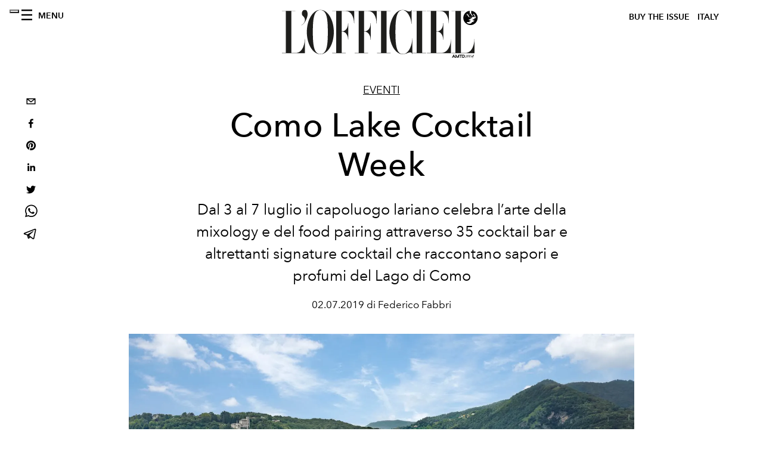

--- FILE ---
content_type: text/html; charset=utf-8
request_url: https://www.lofficielitalia.com/eventi/como-lake-cocktail-week
body_size: 23302
content:
<!DOCTYPE html><html lang="it"><head><meta name="viewport" content="width=device-width"/><meta charSet="utf-8"/><title>Como Lake Cocktail Week</title><meta property="og:title" content="Como Lake Cocktail Week"/><meta name="twitter:title" content="Como Lake Cocktail Week"/><meta name="description" content="Como Lake Cocktail Week"/><meta property="og:description" content="Como Lake Cocktail Week"/><meta name="twitter:description" content="Como Lake Cocktail Week"/><meta property="og:image" content="https://www.datocms-assets.com/38011/1607174216-1562070069231512-pp.jpg?auto=format&amp;fit=max&amp;w=1200"/><meta property="og:image:width" content="1200"/><meta property="og:image:height" content="675"/><meta name="twitter:image" content="https://www.datocms-assets.com/38011/1607174216-1562070069231512-pp.jpg?auto=format&amp;fit=max&amp;w=1200"/><meta property="og:locale" content="it"/><meta property="og:type" content="article"/><meta property="article:modified_time" content="2022-07-11T08:49:41Z"/><meta name="twitter:card" content="summary"/><meta name="robots" content="index,follow"/><meta property="og:url" content="https://www.lofficielitalia.com/eventi/como-lake-cocktail-week"/><link rel="canonical" href="https://www.lofficielitalia.com/eventi/como-lake-cocktail-week"/><script type="application/ld+json">{"@context":"https://schema.org","@type":"Article","datePublished":"2022-07-11T08:49:42.000Z","description":"Como Lake Cocktail Week","mainEntityOfPage":{"@type":"WebPage","@id":"https://www.lofficielitalia.com/eventi/como-lake-cocktail-week"},"headline":"Como Lake Cocktail Week","image":["https://www.datocms-assets.com/38011/1607174222-1562071087821535-vista-infinity-bar-1.jpg?auto=format%2Ccompress&amp;cs=srgb"],"dateModified":"2022-07-11T08:49:41.000Z","author":{"@type":"Person","name":"Federico Fabbri"},"publisher":{"@type":"Organization","name":"L&amp;#39;Officiel","logo":{"@type":"ImageObject","url":"https://www.datocms-assets.com/39109/1615808428-logo-lofficiel-amtd.svg"}}}</script><meta name="next-head-count" content="20"/><link rel="apple-touch-icon" sizes="57x57" href="/favicon/apple-icon-57x57.png"/><link rel="apple-touch-icon" sizes="60x60" href="/favicon/apple-icon-60x60.png"/><link rel="apple-touch-icon" sizes="72x72" href="/favicon/apple-icon-72x72.png"/><link rel="apple-touch-icon" sizes="76x76" href="/favicon/apple-icon-76x76.png"/><link rel="apple-touch-icon" sizes="114x114" href="/favicon/apple-icon-114x114.png"/><link rel="apple-touch-icon" sizes="120x120" href="/favicon/apple-icon-120x120.png"/><link rel="apple-touch-icon" sizes="144x144" href="/favicon/apple-icon-144x144.png"/><link rel="apple-touch-icon" sizes="152x152" href="/favicon/apple-icon-152x152.png"/><link rel="apple-touch-icon" sizes="180x180" href="/favicon/apple-icon-180x180.png"/><link rel="icon" type="image/png" sizes="192x192" href="/favicon/android-icon-192x192.png"/><link rel="icon" type="image/png" sizes="32x32" href="/favicon/favicon-32x32.png"/><link rel="icon" type="image/png" sizes="96x96" href="/favicon/favicon-96x96.png"/><link rel="icon" type="image/png" sizes="16x16" href="/favicon/favicon-16x16.png"/><link rel="manifest" href="/favicon/site.webmanifest"/><link rel="mask-icon" href="/favicon/safari-pinned-tab.svg" color="#5bbad5"/><meta name="msapplication-TileColor" content="#da532c"/><meta name="msapplication-TileImage" content="/favicon/ms-icon-144x144.png"/><meta name="theme-color" content="#ffffff"/><meta name="facebook-domain-verification" content="vattsygppbqz2ai6tuq9fg1yg1oqp0"/><link rel="preload" href="/_next/static/css/9524f3da2e77b9e5.css" as="style"/><link rel="stylesheet" href="/_next/static/css/9524f3da2e77b9e5.css" data-n-g=""/><link rel="preload" href="/_next/static/css/f34c043da752bb32.css" as="style"/><link rel="stylesheet" href="/_next/static/css/f34c043da752bb32.css" data-n-p=""/><link rel="preload" href="/_next/static/css/6d530d6069fd563f.css" as="style"/><link rel="stylesheet" href="/_next/static/css/6d530d6069fd563f.css"/><noscript data-n-css=""></noscript><script defer="" nomodule="" src="/_next/static/chunks/polyfills-5cd94c89d3acac5f.js"></script><script src="//imasdk.googleapis.com/js/sdkloader/ima3.js" defer="" data-nscript="beforeInteractive"></script><script defer="" src="/_next/static/chunks/4278.b7d968f9b74fe78a.js"></script><script defer="" src="/_next/static/chunks/8489.4098166826af503f.js"></script><script defer="" src="/_next/static/chunks/9163.a1894ce610469a41.js"></script><script defer="" src="/_next/static/chunks/4372.339950c80768bdd9.js"></script><script defer="" src="/_next/static/chunks/496.fa5c5b0ac05ac2d8.js"></script><script defer="" src="/_next/static/chunks/8267.5009df45396d5c75.js"></script><script defer="" src="/_next/static/chunks/4707.8f2f1b7d9244fd6f.js"></script><script src="/_next/static/chunks/webpack-cf9a4ae00f5f9b58.js" defer=""></script><script src="/_next/static/chunks/framework-dc961b6aa6a4810b.js" defer=""></script><script src="/_next/static/chunks/main-dfcd317d421010e6.js" defer=""></script><script src="/_next/static/chunks/pages/_app-9186b87c4a7aeeb3.js" defer=""></script><script src="/_next/static/chunks/7617-5cb38018ccc43f91.js" defer=""></script><script src="/_next/static/chunks/1162-45850e036faad960.js" defer=""></script><script src="/_next/static/chunks/6130-e546692bcb79011a.js" defer=""></script><script src="/_next/static/chunks/8569-3d4b7cc46403b650.js" defer=""></script><script src="/_next/static/chunks/8812-604545594070dc6b.js" defer=""></script><script src="/_next/static/chunks/5195-e858bcf34f497f2e.js" defer=""></script><script src="/_next/static/chunks/pages/%5Bcategory%5D/%5Bslug%5D-367c6fd86bf0578a.js" defer=""></script><script src="/_next/static/49a461a9d79954571638b3766e551372ca95a32e/_buildManifest.js" defer=""></script><script src="/_next/static/49a461a9d79954571638b3766e551372ca95a32e/_ssgManifest.js" defer=""></script><script src="/_next/static/49a461a9d79954571638b3766e551372ca95a32e/_middlewareManifest.js" defer=""></script></head><body class="site-body body-main-channel"><noscript><iframe src="https://www.googletagmanager.com/ns.html?id=GTM-PKPXS46" height="0" width="0" style="display:none;visibility:hidden"></iframe></noscript><div id="__next" data-reactroot=""><nav class="site-header"><div class="adv--topdesktop"><div class="_iub_cs_activate-inline adunitContainer"><div class="adBox"></div></div></div><div class="site-header__background"><progress class="site-header__progress" max="0" value="0"></progress><div class="wrap"><div class="site-header__content"><div class="site-header__left"><a class="site-header__nav-button"><i class="icon--hamburger"></i><span>Menu</span></a></div><a class="site-header__logo" title="L&#x27;Officiel italy" href="/"><img alt="L&#x27;Officiel italy" title="L&#x27;Officiel italy" class="logo" src="/images/logo-lofficiel-amtd.svg" width="390" height="90"/><img alt="L&#x27;Officiel italy" title="L&#x27;Officiel italy" class="logo--rev" src="/images/logo-lofficiel-rev-amtd.svg" width="390" height="90"/></a><div class="site-header__right"><a class="site-header__tenants-button" style="margin-right:6px" href="/issues">Buy The Issue</a><a class="site-header__tenants-button">italy</a><a class="site-header__channels-button hidden--on-lap"><span class="text"><div class="hidden--on-lap">italy</div></span></a></div></div></div></div></nav><nav class="aside-nav" id="main-nav"><div class="aside-nav__header"><a class="aside-nav__header__closer" title="Close navigation menu"><i class="icon--cross icon--large"></i></a></div><div class="aside-nav__content"><div class="space--bottom-2"><form action="/cerca" class="form--with-inline-button"><div class="form__field"><input type="text" id="search-box-input" name="query" placeholder="Cerca" required=""/><label for="search-box-input" class="input--hidden">Cerca</label></div><button class="button--small button--compact" aria-label="Search button"><i class="icon--search"></i></button></form></div><div class="space--bottom-1"><h6 class="aside-nav__content__title">Categorie</h6></div><ul class="aside-nav__content__list"><li class="aside-nav__content__list__item"><a class="aside-nav__content__list__link" aria-label="Link for the category fashion" href="/categorie/fashion">Fashion</a></li><li class="aside-nav__content__list__item"><a class="aside-nav__content__list__link" aria-label="Link for the category uomo" href="/categorie/uomo">Hommes</a></li><li class="aside-nav__content__list__item"><a class="aside-nav__content__list__link" aria-label="Link for the category fashion-week" href="/categorie/fashion-week">Fashion Week</a></li><li class="aside-nav__content__list__item"><a class="aside-nav__content__list__link" aria-label="Link for the category pop-culture" href="/categorie/pop-culture">Pop culture</a></li><li class="aside-nav__content__list__item"><a class="aside-nav__content__list__link" aria-label="Link for the category news" href="/categorie/news">News</a></li><li class="aside-nav__content__list__item"><a class="aside-nav__content__list__link" aria-label="Link for the category interviste" href="/categorie/interviste">Interviste</a></li><li class="aside-nav__content__list__item"><a class="aside-nav__content__list__link" aria-label="Link for the category beauty" href="/categorie/beauty">Beauty</a></li><li class="aside-nav__content__list__item"><a class="aside-nav__content__list__link" aria-label="Link for the category food" href="/categorie/food">Food</a></li><li class="aside-nav__content__list__item"><a class="aside-nav__content__list__link" aria-label="Link for the category wellness" href="/categorie/wellness">Wellness</a></li><li class="aside-nav__content__list__item"><a class="aside-nav__content__list__link" aria-label="Link for the category musica" href="/categorie/musica">Musica</a></li><li class="aside-nav__content__list__item"><a class="aside-nav__content__list__link" aria-label="Link for the category lifestyle" href="/categorie/lifestyle">Lifestyle</a></li><li class="aside-nav__content__list__item"><a class="aside-nav__content__list__link" aria-label="Link for the category arte" href="/categorie/arte">L&#x27;Officiel Art</a></li><li class="aside-nav__content__list__item"><a class="aside-nav__content__list__link" aria-label="Link for the category tech-auto" href="/categorie/tech-auto">Tech e Auto</a></li><li class="aside-nav__content__list__item"><a class="aside-nav__content__list__link" aria-label="Link for the category design" href="/categorie/design">Design</a></li><li class="aside-nav__content__list__item"><a class="aside-nav__content__list__link" aria-label="Link for the category woman" href="/categorie/woman">Woman</a></li><li class="aside-nav__content__list__item"><a class="aside-nav__content__list__link" aria-label="Link for the category hommes-kinky" href="/categorie/hommes-kinky">HOMMES - KINKY</a></li><li class="aside-nav__content__list__item"><a class="aside-nav__content__list__link" aria-label="Link for the category watches" href="/categorie/watches">International Watch Review</a></li><li class="aside-nav__content__list__item"><a class="aside-nav__content__list__link" aria-label="Link for the category shopping" href="/categorie/shopping">Shopping</a></li><li class="aside-nav__content__list__item"><a class="aside-nav__content__list__link" aria-label="Link for the category libri" href="/categorie/libri">Libri</a></li><li class="aside-nav__content__list__item"><a class="aside-nav__content__list__link" aria-label="Link for the category video" href="/categorie/video">Video</a></li><li class="aside-nav__content__list__item"><a class="aside-nav__content__list__link" aria-label="Link for the category jewellery" href="/categorie/jewellery">Jewellery</a></li><li class="aside-nav__content__list__item"><a class="aside-nav__content__list__link" aria-label="Link for the category eventi" href="/categorie/eventi">Eventi</a></li><li class="aside-nav__content__list__item"><a class="aside-nav__content__list__link" aria-label="Link for the category viaggi" href="/categorie/viaggi">Viaggi</a></li><li class="aside-nav__content__list__item"><a class="aside-nav__content__list__link" aria-label="Link for the category audemars-piguet" href="/categorie/audemars-piguet">Audemars Piguet</a></li><li class="aside-nav__content__list__item"><a class="aside-nav__content__list__link" aria-label="Link for the category intermission" href="/categorie/intermission">Intermission</a></li><li class="aside-nav__content__list__item"><a href="https://www.lofficielcoffee.com" target="_blank" rel="noopener noreferrer" class="aside-nav__content__list__link" aria-label="L&#x27;Officiel Coffee">L&#x27;Officiel Coffee</a></li></ul></div><div class="aside-nav__footer"><div class="space--bottom-2"><div class="aside-nav__footer__logo"><span style="box-sizing:border-box;display:inline-block;overflow:hidden;width:initial;height:initial;background:none;opacity:1;border:0;margin:0;padding:0;position:relative;max-width:100%"><span style="box-sizing:border-box;display:block;width:initial;height:initial;background:none;opacity:1;border:0;margin:0;padding:0;max-width:100%"><img style="display:block;max-width:100%;width:initial;height:initial;background:none;opacity:1;border:0;margin:0;padding:0" alt="" aria-hidden="true" src="data:image/svg+xml,%3csvg%20xmlns=%27http://www.w3.org/2000/svg%27%20version=%271.1%27%20width=%27150%27%20height=%2734%27/%3e"/></span><img alt="L&#x27;Officiel italy" title="L&#x27;Officiel italy" src="[data-uri]" decoding="async" data-nimg="intrinsic" style="position:absolute;top:0;left:0;bottom:0;right:0;box-sizing:border-box;padding:0;border:none;margin:auto;display:block;width:0;height:0;min-width:100%;max-width:100%;min-height:100%;max-height:100%"/><noscript><img alt="L&#x27;Officiel italy" title="L&#x27;Officiel italy" srcSet="/images/logo-lofficiel-rev-amtd.svg 1x, /images/logo-lofficiel-rev-amtd.svg 2x" src="/images/logo-lofficiel-rev-amtd.svg" decoding="async" data-nimg="intrinsic" style="position:absolute;top:0;left:0;bottom:0;right:0;box-sizing:border-box;padding:0;border:none;margin:auto;display:block;width:0;height:0;min-width:100%;max-width:100%;min-height:100%;max-height:100%" loading="lazy"/></noscript></span></div></div><div class="space--bottom-1"><h6 class="aside-nav__footer__title"><a class="aside-nav__footer__title" href="/issues">Buy the Issue</a></h6><h6 class="aside-nav__footer__title space--bottom-2"><a class="aside-nav__footer__title" href="/contatti">Contatti</a></h6><h6 class="aside-nav__footer__title">Follow us</h6><ul class="aside-nav__footer__inline-list"><li class="aside-nav__footer__inline-list__item"><a href="https://www.facebook.com/LOfficielItalia/" target="_blank" rel="noopener noreferrer" class="aside-nav__footer__inline-list__link" aria-label="Link for social handle facebook"><span>facebook</span><i class="icon--facebook"></i></a></li><li class="aside-nav__footer__inline-list__item"><a href="https://www.instagram.com/lofficielitalia/" target="_blank" rel="noopener noreferrer" class="aside-nav__footer__inline-list__link" aria-label="Link for social handle instagram"><span>instagram</span><i class="icon--instagram"></i></a></li><li class="aside-nav__footer__inline-list__item"><a href="https://it.pinterest.com/lofficieli/" target="_blank" rel="noopener noreferrer" class="aside-nav__footer__inline-list__link" aria-label="Link for social handle pinterest"><span>pinterest</span><i class="icon--pinterest"></i></a></li></ul></div></div></nav><nav class="aside-nav aside-nav--right aside-nav--rev" id="tenants-nav"><div class="aside-nav__header"><a class="aside-nav__header__closer" title="Close navigation menu"><i class="icon--cross icon--large"></i></a></div><div class="aside-nav__content"><ul class="aside-nav__content__list"><li class="aside-nav__content__list__item"><a class="aside-nav__content__list__link" href="https://www.lofficiel.com.ar" target="_blank" rel="noopener noreferrer">argentina</a></li><li class="aside-nav__content__list__item"><a class="aside-nav__content__list__link" href="https://lofficielbaltic.com" target="_blank" rel="noopener noreferrer">baltic</a></li><li class="aside-nav__content__list__item"><a class="aside-nav__content__list__link" href="https://www.lofficiel.be" target="_blank" rel="noopener noreferrer">belgium</a></li><li class="aside-nav__content__list__item"><a class="aside-nav__content__list__link" href="https://www.revistalofficiel.com.br" target="_blank" rel="noopener noreferrer">brazil</a></li><li class="aside-nav__content__list__item"><a class="aside-nav__content__list__link" href="https://www.lofficiel-canada.com" target="_blank" rel="noopener noreferrer">canada</a></li><li class="aside-nav__content__list__item"><a class="aside-nav__content__list__link" href="https://www.lofficielchile.com" target="_blank" rel="noopener noreferrer">chile</a></li><li class="aside-nav__content__list__item"><a class="aside-nav__content__list__link" href="https://www.lofficiel.com" target="_blank" rel="noopener noreferrer">france</a></li><li class="aside-nav__content__list__item"><a class="aside-nav__content__list__link" href="https://www.lofficielhk.com" target="_blank" rel="noopener noreferrer">hong kong sar</a></li><li class="aside-nav__content__list__item"><a class="aside-nav__content__list__link" href="https://www.lofficielibiza.com" target="_blank" rel="noopener noreferrer">ibiza</a></li><li class="aside-nav__content__list__item"><a class="aside-nav__content__list__link" href="https://www.lofficielitalia.com" target="_blank" rel="noopener noreferrer">italy</a></li><li class="aside-nav__content__list__item"><a class="aside-nav__content__list__link" href="https://www.lofficieljapan.com" target="_blank" rel="noopener noreferrer">japan</a></li><li class="aside-nav__content__list__item"><a class="aside-nav__content__list__link" href="https://www.lofficielkorea.com" target="_blank" rel="noopener noreferrer">korea</a></li><li class="aside-nav__content__list__item"><a class="aside-nav__content__list__link" href="https://lofficielbaltic.com/lv" target="_blank" rel="noopener noreferrer">latvia</a></li><li class="aside-nav__content__list__item"><a class="aside-nav__content__list__link" href="https://www.lofficielmalaysia.com" target="_blank" rel="noopener noreferrer">malaysia</a></li><li class="aside-nav__content__list__item"><a class="aside-nav__content__list__link" href="https://www.hommesmalaysia.com" target="_blank" rel="noopener noreferrer">malaysia hommes</a></li><li class="aside-nav__content__list__item"><a class="aside-nav__content__list__link" href="https://www.lofficielmexico.com" target="_blank" rel="noopener noreferrer">mexico</a></li><li class="aside-nav__content__list__item"><a class="aside-nav__content__list__link" href="https://www.lofficielmonaco.com/" target="_blank" rel="noopener noreferrer">monaco</a></li><li class="aside-nav__content__list__item"><a class="aside-nav__content__list__link" href="https://www.lofficielph.com" target="_blank" rel="noopener noreferrer">philippines</a></li><li class="aside-nav__content__list__item"><a class="aside-nav__content__list__link" href="https://www.lofficiel.com/categories/french-riviera" target="_blank" rel="noopener noreferrer">riviera</a></li><li class="aside-nav__content__list__item"><a class="aside-nav__content__list__link" href="https://www.lofficielsingapore.com" target="_blank" rel="noopener noreferrer">singapore</a></li><li class="aside-nav__content__list__item"><a class="aside-nav__content__list__link" href="https://www.hommessingapore.com" target="_blank" rel="noopener noreferrer">singapore hommes</a></li><li class="aside-nav__content__list__item"><a class="aside-nav__content__list__link" href="https://www.lofficielstbarth.com" target="_blank" rel="noopener noreferrer">st. barth</a></li><li class="aside-nav__content__list__item"><a class="aside-nav__content__list__link" href="https://www.lofficiel.es" target="_blank" rel="noopener noreferrer">spain</a></li><li class="aside-nav__content__list__item"><a class="aside-nav__content__list__link" href="https://www.lofficiel.ch" target="_blank" rel="noopener noreferrer">switzerland</a></li><li class="aside-nav__content__list__item"><a class="aside-nav__content__list__link" href="https://www.lofficiel.com.tr" target="_blank" rel="noopener noreferrer">turkey</a></li><li class="aside-nav__content__list__item"><a class="aside-nav__content__list__link" href="https://www.lofficiel.co.uk" target="_blank" rel="noopener noreferrer">uk</a></li><li class="aside-nav__content__list__item"><a class="aside-nav__content__list__link" href="https://www.lofficielusa.com" target="_blank" rel="noopener noreferrer">usa</a></li><li class="aside-nav__content__list__item"><a class="aside-nav__content__list__link" href="https://www.lofficielvietnam.com/" target="_blank" rel="noopener noreferrer">vietnam</a></li></ul></div></nav><main class="site-content" style="background-color:white"><div class="wrap--on-fullhd"><div class="site-background"><div class="wrap--full"><div class="site-content__spacer"><article class="article-layout"><aside class="article-layout__left"><div class="article-layout__toolbar"><div class="article-layout__toolbar__item"><div class="social-share-button"><button aria-label="email" class="react-share__ShareButton" style="background-color:transparent;border:none;padding:0;font:inherit;color:inherit;cursor:pointer"><svg viewBox="0 0 64 64" width="32" height="32"><rect width="64" height="64" rx="0" ry="0" fill="#7f7f7f" style="fill:white"></rect><path d="M17,22v20h30V22H17z M41.1,25L32,32.1L22.9,25H41.1z M20,39V26.6l12,9.3l12-9.3V39H20z" fill="black"></path></svg></button><button aria-label="facebook" class="react-share__ShareButton" style="background-color:transparent;border:none;padding:0;font:inherit;color:inherit;cursor:pointer"><svg viewBox="0 0 64 64" width="32" height="32"><rect width="64" height="64" rx="0" ry="0" fill="#3b5998" style="fill:white"></rect><path d="M34.1,47V33.3h4.6l0.7-5.3h-5.3v-3.4c0-1.5,0.4-2.6,2.6-2.6l2.8,0v-4.8c-0.5-0.1-2.2-0.2-4.1-0.2 c-4.1,0-6.9,2.5-6.9,7V28H24v5.3h4.6V47H34.1z" fill="black"></path></svg></button><button aria-label="pinterest" class="react-share__ShareButton" style="background-color:transparent;border:none;padding:0;font:inherit;color:inherit;cursor:pointer"><svg viewBox="0 0 64 64" width="32" height="32"><rect width="64" height="64" rx="0" ry="0" fill="#cb2128" style="fill:white"></rect><path d="M32,16c-8.8,0-16,7.2-16,16c0,6.6,3.9,12.2,9.6,14.7c0-1.1,0-2.5,0.3-3.7 c0.3-1.3,2.1-8.7,2.1-8.7s-0.5-1-0.5-2.5c0-2.4,1.4-4.1,3.1-4.1c1.5,0,2.2,1.1,2.2,2.4c0,1.5-0.9,3.7-1.4,5.7 c-0.4,1.7,0.9,3.1,2.5,3.1c3,0,5.1-3.9,5.1-8.5c0-3.5-2.4-6.1-6.7-6.1c-4.9,0-7.9,3.6-7.9,7.7c0,1.4,0.4,2.4,1.1,3.1 c0.3,0.3,0.3,0.5,0.2,0.9c-0.1,0.3-0.3,1-0.3,1.3c-0.1,0.4-0.4,0.6-0.8,0.4c-2.2-0.9-3.3-3.4-3.3-6.1c0-4.5,3.8-10,11.4-10 c6.1,0,10.1,4.4,10.1,9.2c0,6.3-3.5,11-8.6,11c-1.7,0-3.4-0.9-3.9-2c0,0-0.9,3.7-1.1,4.4c-0.3,1.2-1,2.5-1.6,3.4 c1.4,0.4,3,0.7,4.5,0.7c8.8,0,16-7.2,16-16C48,23.2,40.8,16,32,16z" fill="black"></path></svg></button><button aria-label="linkedin" class="react-share__ShareButton" style="background-color:transparent;border:none;padding:0;font:inherit;color:inherit;cursor:pointer"><svg viewBox="0 0 64 64" width="32" height="32"><rect width="64" height="64" rx="0" ry="0" fill="#007fb1" style="fill:white"></rect><path d="M20.4,44h5.4V26.6h-5.4V44z M23.1,18c-1.7,0-3.1,1.4-3.1,3.1c0,1.7,1.4,3.1,3.1,3.1 c1.7,0,3.1-1.4,3.1-3.1C26.2,19.4,24.8,18,23.1,18z M39.5,26.2c-2.6,0-4.4,1.4-5.1,2.8h-0.1v-2.4h-5.2V44h5.4v-8.6 c0-2.3,0.4-4.5,3.2-4.5c2.8,0,2.8,2.6,2.8,4.6V44H46v-9.5C46,29.8,45,26.2,39.5,26.2z" fill="black"></path></svg></button><button aria-label="twitter" class="react-share__ShareButton" style="background-color:transparent;border:none;padding:0;font:inherit;color:inherit;cursor:pointer"><svg viewBox="0 0 64 64" width="32" height="32"><rect width="64" height="64" rx="0" ry="0" fill="#00aced" style="fill:white"></rect><path d="M48,22.1c-1.2,0.5-2.4,0.9-3.8,1c1.4-0.8,2.4-2.1,2.9-3.6c-1.3,0.8-2.7,1.3-4.2,1.6 C41.7,19.8,40,19,38.2,19c-3.6,0-6.6,2.9-6.6,6.6c0,0.5,0.1,1,0.2,1.5c-5.5-0.3-10.3-2.9-13.5-6.9c-0.6,1-0.9,2.1-0.9,3.3 c0,2.3,1.2,4.3,2.9,5.5c-1.1,0-2.1-0.3-3-0.8c0,0,0,0.1,0,0.1c0,3.2,2.3,5.8,5.3,6.4c-0.6,0.1-1.1,0.2-1.7,0.2c-0.4,0-0.8,0-1.2-0.1 c0.8,2.6,3.3,4.5,6.1,4.6c-2.2,1.8-5.1,2.8-8.2,2.8c-0.5,0-1.1,0-1.6-0.1c2.9,1.9,6.4,2.9,10.1,2.9c12.1,0,18.7-10,18.7-18.7 c0-0.3,0-0.6,0-0.8C46,24.5,47.1,23.4,48,22.1z" fill="black"></path></svg></button><button aria-label="whatsapp" class="react-share__ShareButton" style="background-color:transparent;border:none;padding:0;font:inherit;color:inherit;cursor:pointer"><svg viewBox="0 0 64 64" width="32" height="32"><rect width="64" height="64" rx="0" ry="0" fill="#25D366" style="fill:white"></rect><path d="m42.32286,33.93287c-0.5178,-0.2589 -3.04726,-1.49644 -3.52105,-1.66732c-0.4712,-0.17346 -0.81554,-0.2589 -1.15987,0.2589c-0.34175,0.51004 -1.33075,1.66474 -1.63108,2.00648c-0.30032,0.33658 -0.60064,0.36247 -1.11327,0.12945c-0.5178,-0.2589 -2.17994,-0.80259 -4.14759,-2.56312c-1.53269,-1.37217 -2.56312,-3.05503 -2.86603,-3.57283c-0.30033,-0.5178 -0.03366,-0.80259 0.22524,-1.06149c0.23301,-0.23301 0.5178,-0.59547 0.7767,-0.90616c0.25372,-0.31068 0.33657,-0.5178 0.51262,-0.85437c0.17088,-0.36246 0.08544,-0.64725 -0.04402,-0.90615c-0.12945,-0.2589 -1.15987,-2.79613 -1.58964,-3.80584c-0.41424,-1.00971 -0.84142,-0.88027 -1.15987,-0.88027c-0.29773,-0.02588 -0.64208,-0.02588 -0.98382,-0.02588c-0.34693,0 -0.90616,0.12945 -1.37736,0.62136c-0.4712,0.5178 -1.80194,1.76053 -1.80194,4.27186c0,2.51134 1.84596,4.945 2.10227,5.30747c0.2589,0.33657 3.63497,5.51458 8.80262,7.74113c1.23237,0.5178 2.1903,0.82848 2.94111,1.08738c1.23237,0.38836 2.35599,0.33657 3.24402,0.20712c0.99159,-0.15534 3.04985,-1.24272 3.47963,-2.45956c0.44013,-1.21683 0.44013,-2.22654 0.31068,-2.45955c-0.12945,-0.23301 -0.46601,-0.36247 -0.98382,-0.59548m-9.40068,12.84407l-0.02589,0c-3.05503,0 -6.08417,-0.82849 -8.72495,-2.38189l-0.62136,-0.37023l-6.47252,1.68286l1.73463,-6.29129l-0.41424,-0.64725c-1.70875,-2.71846 -2.6149,-5.85116 -2.6149,-9.07706c0,-9.39809 7.68934,-17.06155 17.15993,-17.06155c4.58253,0 8.88029,1.78642 12.11655,5.02268c3.23625,3.21036 5.02267,7.50812 5.02267,12.06476c-0.0078,9.3981 -7.69712,17.06155 -17.14699,17.06155m14.58906,-31.58846c-3.93529,-3.80584 -9.1133,-5.95471 -14.62789,-5.95471c-11.36055,0 -20.60848,9.2065 -20.61625,20.52564c0,3.61684 0.94757,7.14565 2.75211,10.26282l-2.92557,10.63564l10.93337,-2.85309c3.0136,1.63108 6.4052,2.4958 9.85634,2.49839l0.01037,0c11.36574,0 20.61884,-9.2091 20.62403,-20.53082c0,-5.48093 -2.14111,-10.64081 -6.03239,-14.51915" fill="black"></path></svg></button><button aria-label="telegram" class="react-share__ShareButton" style="background-color:transparent;border:none;padding:0;font:inherit;color:inherit;cursor:pointer"><svg viewBox="0 0 64 64" width="32" height="32"><rect width="64" height="64" rx="0" ry="0" fill="#37aee2" style="fill:white"></rect><path d="m45.90873,15.44335c-0.6901,-0.0281 -1.37668,0.14048 -1.96142,0.41265c-0.84989,0.32661 -8.63939,3.33986 -16.5237,6.39174c-3.9685,1.53296 -7.93349,3.06593 -10.98537,4.24067c-3.05012,1.1765 -5.34694,2.05098 -5.4681,2.09312c-0.80775,0.28096 -1.89996,0.63566 -2.82712,1.72788c-0.23354,0.27218 -0.46884,0.62161 -0.58825,1.10275c-0.11941,0.48114 -0.06673,1.09222 0.16682,1.5716c0.46533,0.96052 1.25376,1.35737 2.18443,1.71383c3.09051,0.99037 6.28638,1.93508 8.93263,2.8236c0.97632,3.44171 1.91401,6.89571 2.84116,10.34268c0.30554,0.69185 0.97105,0.94823 1.65764,0.95525l-0.00351,0.03512c0,0 0.53908,0.05268 1.06412,-0.07375c0.52679,-0.12292 1.18879,-0.42846 1.79109,-0.99212c0.662,-0.62161 2.45836,-2.38812 3.47683,-3.38552l7.6736,5.66477l0.06146,0.03512c0,0 0.84989,0.59703 2.09312,0.68132c0.62161,0.04214 1.4399,-0.07726 2.14229,-0.59176c0.70766,-0.51626 1.1765,-1.34683 1.396,-2.29506c0.65673,-2.86224 5.00979,-23.57745 5.75257,-27.00686l-0.02107,0.08077c0.51977,-1.93157 0.32837,-3.70159 -0.87096,-4.74991c-0.60054,-0.52152 -1.2924,-0.7498 -1.98425,-0.77965l0,0.00176zm-0.2072,3.29069c0.04741,0.0439 0.0439,0.0439 0.00351,0.04741c-0.01229,-0.00351 0.14048,0.2072 -0.15804,1.32576l-0.01229,0.04214l-0.00878,0.03863c-0.75858,3.50668 -5.15554,24.40802 -5.74203,26.96472c-0.08077,0.34417 -0.11414,0.31959 -0.09482,0.29852c-0.1756,-0.02634 -0.50045,-0.16506 -0.52679,-0.1756l-13.13468,-9.70175c4.4988,-4.33199 9.09945,-8.25307 13.744,-12.43229c0.8218,-0.41265 0.68483,-1.68573 -0.29852,-1.70681c-1.04305,0.24584 -1.92279,0.99564 -2.8798,1.47502c-5.49971,3.2626 -11.11882,6.13186 -16.55882,9.49279c-2.792,-0.97105 -5.57873,-1.77704 -8.15298,-2.57601c2.2336,-0.89555 4.00889,-1.55579 5.75608,-2.23009c3.05188,-1.1765 7.01687,-2.7042 10.98537,-4.24067c7.94051,-3.06944 15.92667,-6.16346 16.62028,-6.43037l0.05619,-0.02283l0.05268,-0.02283c0.19316,-0.0878 0.30378,-0.09658 0.35471,-0.10009c0,0 -0.01756,-0.05795 -0.00351,-0.04566l-0.00176,0zm-20.91715,22.0638l2.16687,1.60145c-0.93418,0.91311 -1.81743,1.77353 -2.45485,2.38812l0.28798,-3.98957" fill="black"></path></svg></button></div></div></div><div class="adv--left-sidebar"><div class="_iub_cs_activate-inline adunitContainer"><div class="adBox"></div></div></div></aside><section class="article-layout__main"><div class="space--bottom-3"><header class="hero--center"><div class="hero__body"><a class="hero__pretitle" title="Eventi" href="/categorie/eventi">Eventi</a><h1 class="hero__title">Como Lake Cocktail Week</h1><div class="hero__text">Dal 3 al 7 luglio il capoluogo lariano celebra l’arte della mixology e del food pairing attraverso 35 cocktail bar e altrettanti signature cocktail che raccontano sapori e profumi del Lago di Como</div><div class="hero__footer">02.07.2019 di Federico Fabbri</div><div class="hero__toolbar"><div class="hero__toolbar__item"><div class="social-share-button"><button aria-label="email" class="react-share__ShareButton" style="background-color:transparent;border:none;padding:0;font:inherit;color:inherit;cursor:pointer"><svg viewBox="0 0 64 64" width="32" height="32"><rect width="64" height="64" rx="0" ry="0" fill="#7f7f7f" style="fill:white"></rect><path d="M17,22v20h30V22H17z M41.1,25L32,32.1L22.9,25H41.1z M20,39V26.6l12,9.3l12-9.3V39H20z" fill="black"></path></svg></button><button aria-label="facebook" class="react-share__ShareButton" style="background-color:transparent;border:none;padding:0;font:inherit;color:inherit;cursor:pointer"><svg viewBox="0 0 64 64" width="32" height="32"><rect width="64" height="64" rx="0" ry="0" fill="#3b5998" style="fill:white"></rect><path d="M34.1,47V33.3h4.6l0.7-5.3h-5.3v-3.4c0-1.5,0.4-2.6,2.6-2.6l2.8,0v-4.8c-0.5-0.1-2.2-0.2-4.1-0.2 c-4.1,0-6.9,2.5-6.9,7V28H24v5.3h4.6V47H34.1z" fill="black"></path></svg></button><button aria-label="pinterest" class="react-share__ShareButton" style="background-color:transparent;border:none;padding:0;font:inherit;color:inherit;cursor:pointer"><svg viewBox="0 0 64 64" width="32" height="32"><rect width="64" height="64" rx="0" ry="0" fill="#cb2128" style="fill:white"></rect><path d="M32,16c-8.8,0-16,7.2-16,16c0,6.6,3.9,12.2,9.6,14.7c0-1.1,0-2.5,0.3-3.7 c0.3-1.3,2.1-8.7,2.1-8.7s-0.5-1-0.5-2.5c0-2.4,1.4-4.1,3.1-4.1c1.5,0,2.2,1.1,2.2,2.4c0,1.5-0.9,3.7-1.4,5.7 c-0.4,1.7,0.9,3.1,2.5,3.1c3,0,5.1-3.9,5.1-8.5c0-3.5-2.4-6.1-6.7-6.1c-4.9,0-7.9,3.6-7.9,7.7c0,1.4,0.4,2.4,1.1,3.1 c0.3,0.3,0.3,0.5,0.2,0.9c-0.1,0.3-0.3,1-0.3,1.3c-0.1,0.4-0.4,0.6-0.8,0.4c-2.2-0.9-3.3-3.4-3.3-6.1c0-4.5,3.8-10,11.4-10 c6.1,0,10.1,4.4,10.1,9.2c0,6.3-3.5,11-8.6,11c-1.7,0-3.4-0.9-3.9-2c0,0-0.9,3.7-1.1,4.4c-0.3,1.2-1,2.5-1.6,3.4 c1.4,0.4,3,0.7,4.5,0.7c8.8,0,16-7.2,16-16C48,23.2,40.8,16,32,16z" fill="black"></path></svg></button><button aria-label="linkedin" class="react-share__ShareButton" style="background-color:transparent;border:none;padding:0;font:inherit;color:inherit;cursor:pointer"><svg viewBox="0 0 64 64" width="32" height="32"><rect width="64" height="64" rx="0" ry="0" fill="#007fb1" style="fill:white"></rect><path d="M20.4,44h5.4V26.6h-5.4V44z M23.1,18c-1.7,0-3.1,1.4-3.1,3.1c0,1.7,1.4,3.1,3.1,3.1 c1.7,0,3.1-1.4,3.1-3.1C26.2,19.4,24.8,18,23.1,18z M39.5,26.2c-2.6,0-4.4,1.4-5.1,2.8h-0.1v-2.4h-5.2V44h5.4v-8.6 c0-2.3,0.4-4.5,3.2-4.5c2.8,0,2.8,2.6,2.8,4.6V44H46v-9.5C46,29.8,45,26.2,39.5,26.2z" fill="black"></path></svg></button><button aria-label="twitter" class="react-share__ShareButton" style="background-color:transparent;border:none;padding:0;font:inherit;color:inherit;cursor:pointer"><svg viewBox="0 0 64 64" width="32" height="32"><rect width="64" height="64" rx="0" ry="0" fill="#00aced" style="fill:white"></rect><path d="M48,22.1c-1.2,0.5-2.4,0.9-3.8,1c1.4-0.8,2.4-2.1,2.9-3.6c-1.3,0.8-2.7,1.3-4.2,1.6 C41.7,19.8,40,19,38.2,19c-3.6,0-6.6,2.9-6.6,6.6c0,0.5,0.1,1,0.2,1.5c-5.5-0.3-10.3-2.9-13.5-6.9c-0.6,1-0.9,2.1-0.9,3.3 c0,2.3,1.2,4.3,2.9,5.5c-1.1,0-2.1-0.3-3-0.8c0,0,0,0.1,0,0.1c0,3.2,2.3,5.8,5.3,6.4c-0.6,0.1-1.1,0.2-1.7,0.2c-0.4,0-0.8,0-1.2-0.1 c0.8,2.6,3.3,4.5,6.1,4.6c-2.2,1.8-5.1,2.8-8.2,2.8c-0.5,0-1.1,0-1.6-0.1c2.9,1.9,6.4,2.9,10.1,2.9c12.1,0,18.7-10,18.7-18.7 c0-0.3,0-0.6,0-0.8C46,24.5,47.1,23.4,48,22.1z" fill="black"></path></svg></button><button aria-label="whatsapp" class="react-share__ShareButton" style="background-color:transparent;border:none;padding:0;font:inherit;color:inherit;cursor:pointer"><svg viewBox="0 0 64 64" width="32" height="32"><rect width="64" height="64" rx="0" ry="0" fill="#25D366" style="fill:white"></rect><path d="m42.32286,33.93287c-0.5178,-0.2589 -3.04726,-1.49644 -3.52105,-1.66732c-0.4712,-0.17346 -0.81554,-0.2589 -1.15987,0.2589c-0.34175,0.51004 -1.33075,1.66474 -1.63108,2.00648c-0.30032,0.33658 -0.60064,0.36247 -1.11327,0.12945c-0.5178,-0.2589 -2.17994,-0.80259 -4.14759,-2.56312c-1.53269,-1.37217 -2.56312,-3.05503 -2.86603,-3.57283c-0.30033,-0.5178 -0.03366,-0.80259 0.22524,-1.06149c0.23301,-0.23301 0.5178,-0.59547 0.7767,-0.90616c0.25372,-0.31068 0.33657,-0.5178 0.51262,-0.85437c0.17088,-0.36246 0.08544,-0.64725 -0.04402,-0.90615c-0.12945,-0.2589 -1.15987,-2.79613 -1.58964,-3.80584c-0.41424,-1.00971 -0.84142,-0.88027 -1.15987,-0.88027c-0.29773,-0.02588 -0.64208,-0.02588 -0.98382,-0.02588c-0.34693,0 -0.90616,0.12945 -1.37736,0.62136c-0.4712,0.5178 -1.80194,1.76053 -1.80194,4.27186c0,2.51134 1.84596,4.945 2.10227,5.30747c0.2589,0.33657 3.63497,5.51458 8.80262,7.74113c1.23237,0.5178 2.1903,0.82848 2.94111,1.08738c1.23237,0.38836 2.35599,0.33657 3.24402,0.20712c0.99159,-0.15534 3.04985,-1.24272 3.47963,-2.45956c0.44013,-1.21683 0.44013,-2.22654 0.31068,-2.45955c-0.12945,-0.23301 -0.46601,-0.36247 -0.98382,-0.59548m-9.40068,12.84407l-0.02589,0c-3.05503,0 -6.08417,-0.82849 -8.72495,-2.38189l-0.62136,-0.37023l-6.47252,1.68286l1.73463,-6.29129l-0.41424,-0.64725c-1.70875,-2.71846 -2.6149,-5.85116 -2.6149,-9.07706c0,-9.39809 7.68934,-17.06155 17.15993,-17.06155c4.58253,0 8.88029,1.78642 12.11655,5.02268c3.23625,3.21036 5.02267,7.50812 5.02267,12.06476c-0.0078,9.3981 -7.69712,17.06155 -17.14699,17.06155m14.58906,-31.58846c-3.93529,-3.80584 -9.1133,-5.95471 -14.62789,-5.95471c-11.36055,0 -20.60848,9.2065 -20.61625,20.52564c0,3.61684 0.94757,7.14565 2.75211,10.26282l-2.92557,10.63564l10.93337,-2.85309c3.0136,1.63108 6.4052,2.4958 9.85634,2.49839l0.01037,0c11.36574,0 20.61884,-9.2091 20.62403,-20.53082c0,-5.48093 -2.14111,-10.64081 -6.03239,-14.51915" fill="black"></path></svg></button><button aria-label="telegram" class="react-share__ShareButton" style="background-color:transparent;border:none;padding:0;font:inherit;color:inherit;cursor:pointer"><svg viewBox="0 0 64 64" width="32" height="32"><rect width="64" height="64" rx="0" ry="0" fill="#37aee2" style="fill:white"></rect><path d="m45.90873,15.44335c-0.6901,-0.0281 -1.37668,0.14048 -1.96142,0.41265c-0.84989,0.32661 -8.63939,3.33986 -16.5237,6.39174c-3.9685,1.53296 -7.93349,3.06593 -10.98537,4.24067c-3.05012,1.1765 -5.34694,2.05098 -5.4681,2.09312c-0.80775,0.28096 -1.89996,0.63566 -2.82712,1.72788c-0.23354,0.27218 -0.46884,0.62161 -0.58825,1.10275c-0.11941,0.48114 -0.06673,1.09222 0.16682,1.5716c0.46533,0.96052 1.25376,1.35737 2.18443,1.71383c3.09051,0.99037 6.28638,1.93508 8.93263,2.8236c0.97632,3.44171 1.91401,6.89571 2.84116,10.34268c0.30554,0.69185 0.97105,0.94823 1.65764,0.95525l-0.00351,0.03512c0,0 0.53908,0.05268 1.06412,-0.07375c0.52679,-0.12292 1.18879,-0.42846 1.79109,-0.99212c0.662,-0.62161 2.45836,-2.38812 3.47683,-3.38552l7.6736,5.66477l0.06146,0.03512c0,0 0.84989,0.59703 2.09312,0.68132c0.62161,0.04214 1.4399,-0.07726 2.14229,-0.59176c0.70766,-0.51626 1.1765,-1.34683 1.396,-2.29506c0.65673,-2.86224 5.00979,-23.57745 5.75257,-27.00686l-0.02107,0.08077c0.51977,-1.93157 0.32837,-3.70159 -0.87096,-4.74991c-0.60054,-0.52152 -1.2924,-0.7498 -1.98425,-0.77965l0,0.00176zm-0.2072,3.29069c0.04741,0.0439 0.0439,0.0439 0.00351,0.04741c-0.01229,-0.00351 0.14048,0.2072 -0.15804,1.32576l-0.01229,0.04214l-0.00878,0.03863c-0.75858,3.50668 -5.15554,24.40802 -5.74203,26.96472c-0.08077,0.34417 -0.11414,0.31959 -0.09482,0.29852c-0.1756,-0.02634 -0.50045,-0.16506 -0.52679,-0.1756l-13.13468,-9.70175c4.4988,-4.33199 9.09945,-8.25307 13.744,-12.43229c0.8218,-0.41265 0.68483,-1.68573 -0.29852,-1.70681c-1.04305,0.24584 -1.92279,0.99564 -2.8798,1.47502c-5.49971,3.2626 -11.11882,6.13186 -16.55882,9.49279c-2.792,-0.97105 -5.57873,-1.77704 -8.15298,-2.57601c2.2336,-0.89555 4.00889,-1.55579 5.75608,-2.23009c3.05188,-1.1765 7.01687,-2.7042 10.98537,-4.24067c7.94051,-3.06944 15.92667,-6.16346 16.62028,-6.43037l0.05619,-0.02283l0.05268,-0.02283c0.19316,-0.0878 0.30378,-0.09658 0.35471,-0.10009c0,0 -0.01756,-0.05795 -0.00351,-0.04566l-0.00176,0zm-20.91715,22.0638l2.16687,1.60145c-0.93418,0.91311 -1.81743,1.77353 -2.45485,2.38812l0.28798,-3.98957" fill="black"></path></svg></button></div></div></div></div><figure class="article-layout__figure--extra-wrap"><span style="box-sizing:border-box;display:inline-block;overflow:hidden;width:initial;height:initial;background:none;opacity:1;border:0;margin:0;padding:0;position:relative;max-width:100%"><span style="box-sizing:border-box;display:block;width:initial;height:initial;background:none;opacity:1;border:0;margin:0;padding:0;max-width:100%"><img style="display:block;max-width:100%;width:initial;height:initial;background:none;opacity:1;border:0;margin:0;padding:0" alt="" aria-hidden="true" src="data:image/svg+xml,%3csvg%20xmlns=%27http://www.w3.org/2000/svg%27%20version=%271.1%27%20width=%271500%27%20height=%27797%27/%3e"/></span><img alt="outdoors water" src="[data-uri]" decoding="async" data-nimg="intrinsic" style="position:absolute;top:0;left:0;bottom:0;right:0;box-sizing:border-box;padding:0;border:none;margin:auto;display:block;width:0;height:0;min-width:100%;max-width:100%;min-height:100%;max-height:100%;filter:blur(20px);background-size:cover;background-image:url(&quot;[data-uri]&quot;);background-position:0% 0%"/><noscript><img alt="outdoors water" srcSet="/_next/image?url=https%3A%2F%2Fwww.datocms-assets.com%2F38011%2F1607174222-1562071087821535-vista-infinity-bar-1.jpg%3Fauto%3Dformat%252Ccompress%26cs%3Dsrgb&amp;w=1920&amp;q=75 1x, /_next/image?url=https%3A%2F%2Fwww.datocms-assets.com%2F38011%2F1607174222-1562071087821535-vista-infinity-bar-1.jpg%3Fauto%3Dformat%252Ccompress%26cs%3Dsrgb&amp;w=3840&amp;q=75 2x" src="/_next/image?url=https%3A%2F%2Fwww.datocms-assets.com%2F38011%2F1607174222-1562071087821535-vista-infinity-bar-1.jpg%3Fauto%3Dformat%252Ccompress%26cs%3Dsrgb&amp;w=3840&amp;q=75" decoding="async" data-nimg="intrinsic" style="position:absolute;top:0;left:0;bottom:0;right:0;box-sizing:border-box;padding:0;border:none;margin:auto;display:block;width:0;height:0;min-width:100%;max-width:100%;min-height:100%;max-height:100%" loading="lazy"/></noscript></span></figure><div class="space--both-2"><div class="adv--topdesktop"><div class="article-layout__figure--extra-wrap _iub_cs_activate-inline adunitContainer"><div class="adBox"></div></div></div></div></header></div><div class="space--both-4 article-layout__figure--extra-wrap"><div class="adv--topdesktop"><div class="_iub_cs_activate-inline adv--mobile-250-mobile adunitContainer"><div class="adBox"></div></div></div></div><section><div class=""><div class="_iub_cs_activate-inline adv--mobile-250-mobile adunitContainer"><div class="adBox"></div></div></div><div class="adv--topdesktop space--bottom-2"><div class="_iub_cs_activate-inline adunitContainer"><div class="adBox"></div></div></div></section><section class="padding--bottom-2"><h3 class="section-header__title">Tags</h3><div class="tags-list"><a class="tags-list__item" href="/tags/cocktail">cocktail</a></div></section></section><aside class="article-layout__right"><div class="adv--right-sidebar"><div class="_iub_cs_activate-inline adunitContainer"><div class="adBox"></div></div></div></aside></article></div></div></div></div><div class="site-background"><div class="wrap"><div class="section-header"><h2 class="section-header__title">Articoli correlati</h2></div></div><div class="wrap--on-lap"><div class="grid" style="display:block"><div class="grid__item lap-4-12"><div class="space--bottom-1-on-lap"><a class="stack" href="/uomo/si-si-puo-avere-un-drink-nel-jet-privato-philipp-plein"><div class="stack__image"><span style="box-sizing:border-box;display:block;overflow:hidden;width:initial;height:initial;background:none;opacity:1;border:0;margin:0;padding:0;position:absolute;top:0;left:0;bottom:0;right:0"><img alt="indoors interior design furniture chair fireplace cushion hearth" src="[data-uri]" decoding="async" data-nimg="fill" style="position:absolute;top:0;left:0;bottom:0;right:0;box-sizing:border-box;padding:0;border:none;margin:auto;display:block;width:0;height:0;min-width:100%;max-width:100%;min-height:100%;max-height:100%;object-fit:cover"/><noscript><img alt="indoors interior design furniture chair fireplace cushion hearth" sizes="100vw" srcSet="/_next/image?url=https%3A%2F%2Fwww.datocms-assets.com%2F38011%2F1606594649-1493906168611904-philipp-plein-mi-corso-venezia-air-force-plein-1.jpg%3Fauto%3Dformat%252Ccompress%26cs%3Dsrgb%26fit%3Dcrop%26h%3D660%26w%3D868&amp;w=640&amp;q=75 640w, /_next/image?url=https%3A%2F%2Fwww.datocms-assets.com%2F38011%2F1606594649-1493906168611904-philipp-plein-mi-corso-venezia-air-force-plein-1.jpg%3Fauto%3Dformat%252Ccompress%26cs%3Dsrgb%26fit%3Dcrop%26h%3D660%26w%3D868&amp;w=750&amp;q=75 750w, /_next/image?url=https%3A%2F%2Fwww.datocms-assets.com%2F38011%2F1606594649-1493906168611904-philipp-plein-mi-corso-venezia-air-force-plein-1.jpg%3Fauto%3Dformat%252Ccompress%26cs%3Dsrgb%26fit%3Dcrop%26h%3D660%26w%3D868&amp;w=828&amp;q=75 828w, /_next/image?url=https%3A%2F%2Fwww.datocms-assets.com%2F38011%2F1606594649-1493906168611904-philipp-plein-mi-corso-venezia-air-force-plein-1.jpg%3Fauto%3Dformat%252Ccompress%26cs%3Dsrgb%26fit%3Dcrop%26h%3D660%26w%3D868&amp;w=1080&amp;q=75 1080w, /_next/image?url=https%3A%2F%2Fwww.datocms-assets.com%2F38011%2F1606594649-1493906168611904-philipp-plein-mi-corso-venezia-air-force-plein-1.jpg%3Fauto%3Dformat%252Ccompress%26cs%3Dsrgb%26fit%3Dcrop%26h%3D660%26w%3D868&amp;w=1200&amp;q=75 1200w, /_next/image?url=https%3A%2F%2Fwww.datocms-assets.com%2F38011%2F1606594649-1493906168611904-philipp-plein-mi-corso-venezia-air-force-plein-1.jpg%3Fauto%3Dformat%252Ccompress%26cs%3Dsrgb%26fit%3Dcrop%26h%3D660%26w%3D868&amp;w=1920&amp;q=75 1920w, /_next/image?url=https%3A%2F%2Fwww.datocms-assets.com%2F38011%2F1606594649-1493906168611904-philipp-plein-mi-corso-venezia-air-force-plein-1.jpg%3Fauto%3Dformat%252Ccompress%26cs%3Dsrgb%26fit%3Dcrop%26h%3D660%26w%3D868&amp;w=2048&amp;q=75 2048w, /_next/image?url=https%3A%2F%2Fwww.datocms-assets.com%2F38011%2F1606594649-1493906168611904-philipp-plein-mi-corso-venezia-air-force-plein-1.jpg%3Fauto%3Dformat%252Ccompress%26cs%3Dsrgb%26fit%3Dcrop%26h%3D660%26w%3D868&amp;w=3840&amp;q=75 3840w" src="/_next/image?url=https%3A%2F%2Fwww.datocms-assets.com%2F38011%2F1606594649-1493906168611904-philipp-plein-mi-corso-venezia-air-force-plein-1.jpg%3Fauto%3Dformat%252Ccompress%26cs%3Dsrgb%26fit%3Dcrop%26h%3D660%26w%3D868&amp;w=3840&amp;q=75" decoding="async" data-nimg="fill" style="position:absolute;top:0;left:0;bottom:0;right:0;box-sizing:border-box;padding:0;border:none;margin:auto;display:block;width:0;height:0;min-width:100%;max-width:100%;min-height:100%;max-height:100%;object-fit:cover" loading="lazy"/></noscript></span></div><div class="stack__body"><h4 class="stack__pretitle">Hommes</h4><h3 class="stack__title"><span class="hover-underline">Sì, si può prendere un drink nel jet privato Philipp Plein</span></h3><div class="stack__text">Il troppo-tanto non è mai troppo quando si parla di Philipp Plein. Ancor più perché il ragazzo d&#x27;oro ha aperto il suo nuovo bar in stile milanese, con l&#x27;aspetto di un jet privato e di una mappa degna della Hemingway.</div><div class="stack__footer">04.05.2017 di L&#x27;Officiel France</div></div></a></div></div><div class="grid__item lap-4-12"><div class="space--bottom-1-on-lap"><a class="stack" href="/food/cocktail-estivi-idee"><div class="stack__image"><span style="box-sizing:border-box;display:block;overflow:hidden;width:initial;height:initial;background:none;opacity:1;border:0;margin:0;padding:0;position:absolute;top:0;left:0;bottom:0;right:0"><img alt="plant fruit citrus fruit food grapefruit produce" src="[data-uri]" decoding="async" data-nimg="fill" style="position:absolute;top:0;left:0;bottom:0;right:0;box-sizing:border-box;padding:0;border:none;margin:auto;display:block;width:0;height:0;min-width:100%;max-width:100%;min-height:100%;max-height:100%;object-fit:cover"/><noscript><img alt="plant fruit citrus fruit food grapefruit produce" sizes="100vw" srcSet="/_next/image?url=https%3A%2F%2Fwww.datocms-assets.com%2F38011%2F1607167159-1560331944999511-cocktail-estivi-idee.jpg%3Fauto%3Dformat%252Ccompress%26cs%3Dsrgb%26fit%3Dcrop%26h%3D660%26w%3D868&amp;w=640&amp;q=75 640w, /_next/image?url=https%3A%2F%2Fwww.datocms-assets.com%2F38011%2F1607167159-1560331944999511-cocktail-estivi-idee.jpg%3Fauto%3Dformat%252Ccompress%26cs%3Dsrgb%26fit%3Dcrop%26h%3D660%26w%3D868&amp;w=750&amp;q=75 750w, /_next/image?url=https%3A%2F%2Fwww.datocms-assets.com%2F38011%2F1607167159-1560331944999511-cocktail-estivi-idee.jpg%3Fauto%3Dformat%252Ccompress%26cs%3Dsrgb%26fit%3Dcrop%26h%3D660%26w%3D868&amp;w=828&amp;q=75 828w, /_next/image?url=https%3A%2F%2Fwww.datocms-assets.com%2F38011%2F1607167159-1560331944999511-cocktail-estivi-idee.jpg%3Fauto%3Dformat%252Ccompress%26cs%3Dsrgb%26fit%3Dcrop%26h%3D660%26w%3D868&amp;w=1080&amp;q=75 1080w, /_next/image?url=https%3A%2F%2Fwww.datocms-assets.com%2F38011%2F1607167159-1560331944999511-cocktail-estivi-idee.jpg%3Fauto%3Dformat%252Ccompress%26cs%3Dsrgb%26fit%3Dcrop%26h%3D660%26w%3D868&amp;w=1200&amp;q=75 1200w, /_next/image?url=https%3A%2F%2Fwww.datocms-assets.com%2F38011%2F1607167159-1560331944999511-cocktail-estivi-idee.jpg%3Fauto%3Dformat%252Ccompress%26cs%3Dsrgb%26fit%3Dcrop%26h%3D660%26w%3D868&amp;w=1920&amp;q=75 1920w, /_next/image?url=https%3A%2F%2Fwww.datocms-assets.com%2F38011%2F1607167159-1560331944999511-cocktail-estivi-idee.jpg%3Fauto%3Dformat%252Ccompress%26cs%3Dsrgb%26fit%3Dcrop%26h%3D660%26w%3D868&amp;w=2048&amp;q=75 2048w, /_next/image?url=https%3A%2F%2Fwww.datocms-assets.com%2F38011%2F1607167159-1560331944999511-cocktail-estivi-idee.jpg%3Fauto%3Dformat%252Ccompress%26cs%3Dsrgb%26fit%3Dcrop%26h%3D660%26w%3D868&amp;w=3840&amp;q=75 3840w" src="/_next/image?url=https%3A%2F%2Fwww.datocms-assets.com%2F38011%2F1607167159-1560331944999511-cocktail-estivi-idee.jpg%3Fauto%3Dformat%252Ccompress%26cs%3Dsrgb%26fit%3Dcrop%26h%3D660%26w%3D868&amp;w=3840&amp;q=75" decoding="async" data-nimg="fill" style="position:absolute;top:0;left:0;bottom:0;right:0;box-sizing:border-box;padding:0;border:none;margin:auto;display:block;width:0;height:0;min-width:100%;max-width:100%;min-height:100%;max-height:100%;object-fit:cover" loading="lazy"/></noscript></span></div><div class="stack__body"><h4 class="stack__pretitle">Food</h4><h3 class="stack__title"><span class="hover-underline">7 cocktail estivi per brindare all&#x27;inizio della stagione più bella</span></h3><div class="stack__text">Dal Moscow Mule al Rosemary Gin Fizz, sono questi i cocktail che non possono mancare durante una sera d&#x27;estate
</div><div class="stack__footer">22.06.2019 di Letizia Redaelli</div></div></a></div></div><div class="grid__item lap-4-12"><div class="space--bottom-1-on-lap"><a class="stack" href="/food/tendenze-cocktail-2021-quali-sono"><div class="stack__image"><span style="box-sizing:border-box;display:block;overflow:hidden;width:initial;height:initial;background:none;opacity:1;border:0;margin:0;padding:0;position:absolute;top:0;left:0;bottom:0;right:0"><img alt="Nella foto un cocktail " src="[data-uri]" decoding="async" data-nimg="fill" style="position:absolute;top:0;left:0;bottom:0;right:0;box-sizing:border-box;padding:0;border:none;margin:auto;display:block;width:0;height:0;min-width:100%;max-width:100%;min-height:100%;max-height:100%;object-fit:cover"/><noscript><img alt="Nella foto un cocktail " sizes="100vw" srcSet="/_next/image?url=https%3A%2F%2Fwww.datocms-assets.com%2F38011%2F1622811584-5-tendenze-cocktail-2021.jpg%3Fauto%3Dformat%252Ccompress%26cs%3Dsrgb%26fit%3Dcrop%26h%3D660%26w%3D868&amp;w=640&amp;q=75 640w, /_next/image?url=https%3A%2F%2Fwww.datocms-assets.com%2F38011%2F1622811584-5-tendenze-cocktail-2021.jpg%3Fauto%3Dformat%252Ccompress%26cs%3Dsrgb%26fit%3Dcrop%26h%3D660%26w%3D868&amp;w=750&amp;q=75 750w, /_next/image?url=https%3A%2F%2Fwww.datocms-assets.com%2F38011%2F1622811584-5-tendenze-cocktail-2021.jpg%3Fauto%3Dformat%252Ccompress%26cs%3Dsrgb%26fit%3Dcrop%26h%3D660%26w%3D868&amp;w=828&amp;q=75 828w, /_next/image?url=https%3A%2F%2Fwww.datocms-assets.com%2F38011%2F1622811584-5-tendenze-cocktail-2021.jpg%3Fauto%3Dformat%252Ccompress%26cs%3Dsrgb%26fit%3Dcrop%26h%3D660%26w%3D868&amp;w=1080&amp;q=75 1080w, /_next/image?url=https%3A%2F%2Fwww.datocms-assets.com%2F38011%2F1622811584-5-tendenze-cocktail-2021.jpg%3Fauto%3Dformat%252Ccompress%26cs%3Dsrgb%26fit%3Dcrop%26h%3D660%26w%3D868&amp;w=1200&amp;q=75 1200w, /_next/image?url=https%3A%2F%2Fwww.datocms-assets.com%2F38011%2F1622811584-5-tendenze-cocktail-2021.jpg%3Fauto%3Dformat%252Ccompress%26cs%3Dsrgb%26fit%3Dcrop%26h%3D660%26w%3D868&amp;w=1920&amp;q=75 1920w, /_next/image?url=https%3A%2F%2Fwww.datocms-assets.com%2F38011%2F1622811584-5-tendenze-cocktail-2021.jpg%3Fauto%3Dformat%252Ccompress%26cs%3Dsrgb%26fit%3Dcrop%26h%3D660%26w%3D868&amp;w=2048&amp;q=75 2048w, /_next/image?url=https%3A%2F%2Fwww.datocms-assets.com%2F38011%2F1622811584-5-tendenze-cocktail-2021.jpg%3Fauto%3Dformat%252Ccompress%26cs%3Dsrgb%26fit%3Dcrop%26h%3D660%26w%3D868&amp;w=3840&amp;q=75 3840w" src="/_next/image?url=https%3A%2F%2Fwww.datocms-assets.com%2F38011%2F1622811584-5-tendenze-cocktail-2021.jpg%3Fauto%3Dformat%252Ccompress%26cs%3Dsrgb%26fit%3Dcrop%26h%3D660%26w%3D868&amp;w=3840&amp;q=75" decoding="async" data-nimg="fill" style="position:absolute;top:0;left:0;bottom:0;right:0;box-sizing:border-box;padding:0;border:none;margin:auto;display:block;width:0;height:0;min-width:100%;max-width:100%;min-height:100%;max-height:100%;object-fit:cover" loading="lazy"/></noscript></span></div><div class="stack__body"><h4 class="stack__pretitle">Food</h4><h3 class="stack__title"><span class="hover-underline">5 tendenze cocktail che dovete assolutamente conoscere  </span></h3><div class="stack__text"><p>I banconi dei bar tornano a ospitare gli amanti dei cocktail alcolici e i bartender sono pronti a intercettare i nuovi gusti dei loro ospiti. Ecco cinque tendenze drink da conoscere per non farsi trovare impreparati alle riaperture</p></div><div class="stack__footer">04.06.2021 di Penelope Vaglini</div></div></a></div></div></div></div></div><div class="site-background--rev"><div class="wrap"><div class="section-header section-header--rev section-header--big"><h2 class="section-header__title">Articoli consigliati</h2></div></div><div class="wrap--on-lap"><div class="lazy-show is-activated"><div class="grid" style="display:block"><div class="grid__item lap-6-12 hd-3-12"><div class="space--bottom-2"><a class="stack stack--rev stack--big-on-lap stack--medium-on-hd" href="/uomo/pitti-109-sfilate-collezioni-moda-uomo-autunno-inverno-2026"><div class="stack__image"><span style="box-sizing:border-box;display:block;overflow:hidden;width:initial;height:initial;background:none;opacity:1;border:0;margin:0;padding:0;position:absolute;top:0;left:0;bottom:0;right:0"><img alt="Il backstage della sfilata di SOSHIOTSUKI autunno inverno 2026 (Courtesy of Pitti Immagine Uomo)" src="[data-uri]" decoding="async" data-nimg="fill" style="position:absolute;top:0;left:0;bottom:0;right:0;box-sizing:border-box;padding:0;border:none;margin:auto;display:block;width:0;height:0;min-width:100%;max-width:100%;min-height:100%;max-height:100%;object-fit:cover"/><noscript><img alt="Il backstage della sfilata di SOSHIOTSUKI autunno inverno 2026 (Courtesy of Pitti Immagine Uomo)" sizes="100vw" srcSet="/_next/image?url=https%3A%2F%2Fwww.datocms-assets.com%2F38011%2F1768502552-soshiotsuki_br-backstage-21.jpg%3Fauto%3Dformat%252Ccompress%26crop%3Dfocalpoint%26cs%3Dsrgb%26fit%3Dcrop%26fp-x%3D0.49%26fp-y%3D0.26%26h%3D660%26w%3D868&amp;w=640&amp;q=75 640w, /_next/image?url=https%3A%2F%2Fwww.datocms-assets.com%2F38011%2F1768502552-soshiotsuki_br-backstage-21.jpg%3Fauto%3Dformat%252Ccompress%26crop%3Dfocalpoint%26cs%3Dsrgb%26fit%3Dcrop%26fp-x%3D0.49%26fp-y%3D0.26%26h%3D660%26w%3D868&amp;w=750&amp;q=75 750w, /_next/image?url=https%3A%2F%2Fwww.datocms-assets.com%2F38011%2F1768502552-soshiotsuki_br-backstage-21.jpg%3Fauto%3Dformat%252Ccompress%26crop%3Dfocalpoint%26cs%3Dsrgb%26fit%3Dcrop%26fp-x%3D0.49%26fp-y%3D0.26%26h%3D660%26w%3D868&amp;w=828&amp;q=75 828w, /_next/image?url=https%3A%2F%2Fwww.datocms-assets.com%2F38011%2F1768502552-soshiotsuki_br-backstage-21.jpg%3Fauto%3Dformat%252Ccompress%26crop%3Dfocalpoint%26cs%3Dsrgb%26fit%3Dcrop%26fp-x%3D0.49%26fp-y%3D0.26%26h%3D660%26w%3D868&amp;w=1080&amp;q=75 1080w, /_next/image?url=https%3A%2F%2Fwww.datocms-assets.com%2F38011%2F1768502552-soshiotsuki_br-backstage-21.jpg%3Fauto%3Dformat%252Ccompress%26crop%3Dfocalpoint%26cs%3Dsrgb%26fit%3Dcrop%26fp-x%3D0.49%26fp-y%3D0.26%26h%3D660%26w%3D868&amp;w=1200&amp;q=75 1200w, /_next/image?url=https%3A%2F%2Fwww.datocms-assets.com%2F38011%2F1768502552-soshiotsuki_br-backstage-21.jpg%3Fauto%3Dformat%252Ccompress%26crop%3Dfocalpoint%26cs%3Dsrgb%26fit%3Dcrop%26fp-x%3D0.49%26fp-y%3D0.26%26h%3D660%26w%3D868&amp;w=1920&amp;q=75 1920w, /_next/image?url=https%3A%2F%2Fwww.datocms-assets.com%2F38011%2F1768502552-soshiotsuki_br-backstage-21.jpg%3Fauto%3Dformat%252Ccompress%26crop%3Dfocalpoint%26cs%3Dsrgb%26fit%3Dcrop%26fp-x%3D0.49%26fp-y%3D0.26%26h%3D660%26w%3D868&amp;w=2048&amp;q=75 2048w, /_next/image?url=https%3A%2F%2Fwww.datocms-assets.com%2F38011%2F1768502552-soshiotsuki_br-backstage-21.jpg%3Fauto%3Dformat%252Ccompress%26crop%3Dfocalpoint%26cs%3Dsrgb%26fit%3Dcrop%26fp-x%3D0.49%26fp-y%3D0.26%26h%3D660%26w%3D868&amp;w=3840&amp;q=75 3840w" src="/_next/image?url=https%3A%2F%2Fwww.datocms-assets.com%2F38011%2F1768502552-soshiotsuki_br-backstage-21.jpg%3Fauto%3Dformat%252Ccompress%26crop%3Dfocalpoint%26cs%3Dsrgb%26fit%3Dcrop%26fp-x%3D0.49%26fp-y%3D0.26%26h%3D660%26w%3D868&amp;w=3840&amp;q=75" decoding="async" data-nimg="fill" style="position:absolute;top:0;left:0;bottom:0;right:0;box-sizing:border-box;padding:0;border:none;margin:auto;display:block;width:0;height:0;min-width:100%;max-width:100%;min-height:100%;max-height:100%;object-fit:cover" loading="lazy"/></noscript></span></div><div class="stack__body"><h4 class="stack__pretitle">Hommes</h4><h3 class="stack__title"><span class="hover-underline">Il best of Pitti Uomo 109, tra eventi e collezioni moda uomo Autunno Inverno 2026</span></h3><div class="stack__text"><p>Appuntamenti, eventi, presentazioni, sfilate, nuovi progetti e le collezioni maschili più belle della stagione Autunno Inverno 2026 viste in Fortezza da Basso (e non) durante Pitti Immagine Uomo 109.</p></div><div class="stack__footer">19.01.2026 di Simone Vertua</div></div></a></div></div><div class="grid__item lap-6-12 hd-3-12"><div class="space--bottom-2"><a class="stack stack--rev stack--big-on-lap stack--medium-on-hd" href="/fashion/morto-valentino-garavani-stilista-93-anni"><div class="stack__image"><span style="box-sizing:border-box;display:block;overflow:hidden;width:initial;height:initial;background:none;opacity:1;border:0;margin:0;padding:0;position:absolute;top:0;left:0;bottom:0;right:0"><img alt="rome adult female person woman dress shoe high heel dancing male man" src="[data-uri]" decoding="async" data-nimg="fill" style="position:absolute;top:0;left:0;bottom:0;right:0;box-sizing:border-box;padding:0;border:none;margin:auto;display:block;width:0;height:0;min-width:100%;max-width:100%;min-height:100%;max-height:100%;object-fit:cover"/><noscript><img alt="rome adult female person woman dress shoe high heel dancing male man" sizes="100vw" srcSet="/_next/image?url=https%3A%2F%2Fwww.datocms-assets.com%2F38011%2F1768843064-valentino-stilista-morto-funerali-biografia.jpg%3Fauto%3Dformat%252Ccompress%26crop%3Dfocalpoint%26cs%3Dsrgb%26fit%3Dcrop%26fp-x%3D0.47%26fp-y%3D0.55%26h%3D660%26w%3D868&amp;w=640&amp;q=75 640w, /_next/image?url=https%3A%2F%2Fwww.datocms-assets.com%2F38011%2F1768843064-valentino-stilista-morto-funerali-biografia.jpg%3Fauto%3Dformat%252Ccompress%26crop%3Dfocalpoint%26cs%3Dsrgb%26fit%3Dcrop%26fp-x%3D0.47%26fp-y%3D0.55%26h%3D660%26w%3D868&amp;w=750&amp;q=75 750w, /_next/image?url=https%3A%2F%2Fwww.datocms-assets.com%2F38011%2F1768843064-valentino-stilista-morto-funerali-biografia.jpg%3Fauto%3Dformat%252Ccompress%26crop%3Dfocalpoint%26cs%3Dsrgb%26fit%3Dcrop%26fp-x%3D0.47%26fp-y%3D0.55%26h%3D660%26w%3D868&amp;w=828&amp;q=75 828w, /_next/image?url=https%3A%2F%2Fwww.datocms-assets.com%2F38011%2F1768843064-valentino-stilista-morto-funerali-biografia.jpg%3Fauto%3Dformat%252Ccompress%26crop%3Dfocalpoint%26cs%3Dsrgb%26fit%3Dcrop%26fp-x%3D0.47%26fp-y%3D0.55%26h%3D660%26w%3D868&amp;w=1080&amp;q=75 1080w, /_next/image?url=https%3A%2F%2Fwww.datocms-assets.com%2F38011%2F1768843064-valentino-stilista-morto-funerali-biografia.jpg%3Fauto%3Dformat%252Ccompress%26crop%3Dfocalpoint%26cs%3Dsrgb%26fit%3Dcrop%26fp-x%3D0.47%26fp-y%3D0.55%26h%3D660%26w%3D868&amp;w=1200&amp;q=75 1200w, /_next/image?url=https%3A%2F%2Fwww.datocms-assets.com%2F38011%2F1768843064-valentino-stilista-morto-funerali-biografia.jpg%3Fauto%3Dformat%252Ccompress%26crop%3Dfocalpoint%26cs%3Dsrgb%26fit%3Dcrop%26fp-x%3D0.47%26fp-y%3D0.55%26h%3D660%26w%3D868&amp;w=1920&amp;q=75 1920w, /_next/image?url=https%3A%2F%2Fwww.datocms-assets.com%2F38011%2F1768843064-valentino-stilista-morto-funerali-biografia.jpg%3Fauto%3Dformat%252Ccompress%26crop%3Dfocalpoint%26cs%3Dsrgb%26fit%3Dcrop%26fp-x%3D0.47%26fp-y%3D0.55%26h%3D660%26w%3D868&amp;w=2048&amp;q=75 2048w, /_next/image?url=https%3A%2F%2Fwww.datocms-assets.com%2F38011%2F1768843064-valentino-stilista-morto-funerali-biografia.jpg%3Fauto%3Dformat%252Ccompress%26crop%3Dfocalpoint%26cs%3Dsrgb%26fit%3Dcrop%26fp-x%3D0.47%26fp-y%3D0.55%26h%3D660%26w%3D868&amp;w=3840&amp;q=75 3840w" src="/_next/image?url=https%3A%2F%2Fwww.datocms-assets.com%2F38011%2F1768843064-valentino-stilista-morto-funerali-biografia.jpg%3Fauto%3Dformat%252Ccompress%26crop%3Dfocalpoint%26cs%3Dsrgb%26fit%3Dcrop%26fp-x%3D0.47%26fp-y%3D0.55%26h%3D660%26w%3D868&amp;w=3840&amp;q=75" decoding="async" data-nimg="fill" style="position:absolute;top:0;left:0;bottom:0;right:0;box-sizing:border-box;padding:0;border:none;margin:auto;display:block;width:0;height:0;min-width:100%;max-width:100%;min-height:100%;max-height:100%;object-fit:cover" loading="lazy"/></noscript></span></div><div class="stack__body"><h4 class="stack__pretitle">Fashion</h4><h3 class="stack__title"><span class="hover-underline">Valentino è morto all&#x27;età di 93 anni, l&#x27;addio all&#x27;Imperatore della moda</span></h3><div class="stack__text"><p>Ci lascia oggi Valentino Garavani, maestro dell’eleganza italiana. Le celebrazioni a Roma per l’ultimo saluto all’icona della moda mondiale che ha insegnato al mondo cos&#x27;è l&#x27;eleganza.</p></div><div class="stack__footer">19.01.2026 di Simone Vertua</div></div></a></div></div><div class="grid__item lap-6-12 hd-3-12"><div class="space--bottom-2"><a class="stack stack--rev stack--big-on-lap stack--medium-on-hd" href="/interviste/jet-settled-intervista-thomas-flohr-fondatore-vistajet-aerei-privati"><div class="stack__image"><span style="box-sizing:border-box;display:block;overflow:hidden;width:initial;height:initial;background:none;opacity:1;border:0;margin:0;padding:0;position:absolute;top:0;left:0;bottom:0;right:0"><img alt="publication person man adult male suit formal wear face magazine portrait" src="[data-uri]" decoding="async" data-nimg="fill" style="position:absolute;top:0;left:0;bottom:0;right:0;box-sizing:border-box;padding:0;border:none;margin:auto;display:block;width:0;height:0;min-width:100%;max-width:100%;min-height:100%;max-height:100%;object-fit:cover"/><noscript><img alt="publication person man adult male suit formal wear face magazine portrait" sizes="100vw" srcSet="/_next/image?url=https%3A%2F%2Fwww.datocms-assets.com%2F38011%2F1674036559-cover_davos_vistajet.jpg%3Fauto%3Dformat%252Ccompress%26cs%3Dsrgb%26fit%3Dcrop%26h%3D660%26w%3D868&amp;w=640&amp;q=75 640w, /_next/image?url=https%3A%2F%2Fwww.datocms-assets.com%2F38011%2F1674036559-cover_davos_vistajet.jpg%3Fauto%3Dformat%252Ccompress%26cs%3Dsrgb%26fit%3Dcrop%26h%3D660%26w%3D868&amp;w=750&amp;q=75 750w, /_next/image?url=https%3A%2F%2Fwww.datocms-assets.com%2F38011%2F1674036559-cover_davos_vistajet.jpg%3Fauto%3Dformat%252Ccompress%26cs%3Dsrgb%26fit%3Dcrop%26h%3D660%26w%3D868&amp;w=828&amp;q=75 828w, /_next/image?url=https%3A%2F%2Fwww.datocms-assets.com%2F38011%2F1674036559-cover_davos_vistajet.jpg%3Fauto%3Dformat%252Ccompress%26cs%3Dsrgb%26fit%3Dcrop%26h%3D660%26w%3D868&amp;w=1080&amp;q=75 1080w, /_next/image?url=https%3A%2F%2Fwww.datocms-assets.com%2F38011%2F1674036559-cover_davos_vistajet.jpg%3Fauto%3Dformat%252Ccompress%26cs%3Dsrgb%26fit%3Dcrop%26h%3D660%26w%3D868&amp;w=1200&amp;q=75 1200w, /_next/image?url=https%3A%2F%2Fwww.datocms-assets.com%2F38011%2F1674036559-cover_davos_vistajet.jpg%3Fauto%3Dformat%252Ccompress%26cs%3Dsrgb%26fit%3Dcrop%26h%3D660%26w%3D868&amp;w=1920&amp;q=75 1920w, /_next/image?url=https%3A%2F%2Fwww.datocms-assets.com%2F38011%2F1674036559-cover_davos_vistajet.jpg%3Fauto%3Dformat%252Ccompress%26cs%3Dsrgb%26fit%3Dcrop%26h%3D660%26w%3D868&amp;w=2048&amp;q=75 2048w, /_next/image?url=https%3A%2F%2Fwww.datocms-assets.com%2F38011%2F1674036559-cover_davos_vistajet.jpg%3Fauto%3Dformat%252Ccompress%26cs%3Dsrgb%26fit%3Dcrop%26h%3D660%26w%3D868&amp;w=3840&amp;q=75 3840w" src="/_next/image?url=https%3A%2F%2Fwww.datocms-assets.com%2F38011%2F1674036559-cover_davos_vistajet.jpg%3Fauto%3Dformat%252Ccompress%26cs%3Dsrgb%26fit%3Dcrop%26h%3D660%26w%3D868&amp;w=3840&amp;q=75" decoding="async" data-nimg="fill" style="position:absolute;top:0;left:0;bottom:0;right:0;box-sizing:border-box;padding:0;border:none;margin:auto;display:block;width:0;height:0;min-width:100%;max-width:100%;min-height:100%;max-height:100%;object-fit:cover" loading="lazy"/></noscript></span></div><div class="stack__body"><h4 class="stack__pretitle">Interviste</h4><h3 class="stack__title"><span class="hover-underline">Jet Settled</span></h3><div class="stack__text"><p>Vi presentiamo Thomas Flohr, l&#x27;uomo dietro Vista. Il leader mondiale dell&#x27;aviazione d&#x27;affari sta consolidando la sua posizione, affrontando le sfide di un settore in rapida evoluzione e ridefinendo il concetto di lusso.</p></div><div class="stack__footer">19.01.2023 di Rosario Morabito</div></div></a></div></div><div class="grid__item lap-6-12 hd-3-12"><div class="space--bottom-2"><a class="stack stack--rev stack--big-on-lap stack--medium-on-hd" href="/fashion/calvin-choi-chi-e-lofficiel-benjamin-eymere"><div class="stack__image"><span style="box-sizing:border-box;display:block;overflow:hidden;width:initial;height:initial;background:none;opacity:1;border:0;margin:0;padding:0;position:absolute;top:0;left:0;bottom:0;right:0"><img alt="shoe footwear clothing publication person sneaker" src="[data-uri]" decoding="async" data-nimg="fill" style="position:absolute;top:0;left:0;bottom:0;right:0;box-sizing:border-box;padding:0;border:none;margin:auto;display:block;width:0;height:0;min-width:100%;max-width:100%;min-height:100%;max-height:100%;object-fit:cover"/><noscript><img alt="shoe footwear clothing publication person sneaker" sizes="100vw" srcSet="/_next/image?url=https%3A%2F%2Fwww.datocms-assets.com%2F38011%2F1673895625-1673547941-cover_calvin-choi-new.jpg%3Fauto%3Dformat%252Ccompress%26cs%3Dsrgb%26fit%3Dcrop%26h%3D660%26w%3D868&amp;w=640&amp;q=75 640w, /_next/image?url=https%3A%2F%2Fwww.datocms-assets.com%2F38011%2F1673895625-1673547941-cover_calvin-choi-new.jpg%3Fauto%3Dformat%252Ccompress%26cs%3Dsrgb%26fit%3Dcrop%26h%3D660%26w%3D868&amp;w=750&amp;q=75 750w, /_next/image?url=https%3A%2F%2Fwww.datocms-assets.com%2F38011%2F1673895625-1673547941-cover_calvin-choi-new.jpg%3Fauto%3Dformat%252Ccompress%26cs%3Dsrgb%26fit%3Dcrop%26h%3D660%26w%3D868&amp;w=828&amp;q=75 828w, /_next/image?url=https%3A%2F%2Fwww.datocms-assets.com%2F38011%2F1673895625-1673547941-cover_calvin-choi-new.jpg%3Fauto%3Dformat%252Ccompress%26cs%3Dsrgb%26fit%3Dcrop%26h%3D660%26w%3D868&amp;w=1080&amp;q=75 1080w, /_next/image?url=https%3A%2F%2Fwww.datocms-assets.com%2F38011%2F1673895625-1673547941-cover_calvin-choi-new.jpg%3Fauto%3Dformat%252Ccompress%26cs%3Dsrgb%26fit%3Dcrop%26h%3D660%26w%3D868&amp;w=1200&amp;q=75 1200w, /_next/image?url=https%3A%2F%2Fwww.datocms-assets.com%2F38011%2F1673895625-1673547941-cover_calvin-choi-new.jpg%3Fauto%3Dformat%252Ccompress%26cs%3Dsrgb%26fit%3Dcrop%26h%3D660%26w%3D868&amp;w=1920&amp;q=75 1920w, /_next/image?url=https%3A%2F%2Fwww.datocms-assets.com%2F38011%2F1673895625-1673547941-cover_calvin-choi-new.jpg%3Fauto%3Dformat%252Ccompress%26cs%3Dsrgb%26fit%3Dcrop%26h%3D660%26w%3D868&amp;w=2048&amp;q=75 2048w, /_next/image?url=https%3A%2F%2Fwww.datocms-assets.com%2F38011%2F1673895625-1673547941-cover_calvin-choi-new.jpg%3Fauto%3Dformat%252Ccompress%26cs%3Dsrgb%26fit%3Dcrop%26h%3D660%26w%3D868&amp;w=3840&amp;q=75 3840w" src="/_next/image?url=https%3A%2F%2Fwww.datocms-assets.com%2F38011%2F1673895625-1673547941-cover_calvin-choi-new.jpg%3Fauto%3Dformat%252Ccompress%26cs%3Dsrgb%26fit%3Dcrop%26h%3D660%26w%3D868&amp;w=3840&amp;q=75" decoding="async" data-nimg="fill" style="position:absolute;top:0;left:0;bottom:0;right:0;box-sizing:border-box;padding:0;border:none;margin:auto;display:block;width:0;height:0;min-width:100%;max-width:100%;min-height:100%;max-height:100%;object-fit:cover" loading="lazy"/></noscript></span></div><div class="stack__body"><h4 class="stack__pretitle">Fashion</h4><h3 class="stack__title"><span class="hover-underline">Calvin Choi: Missione - Immaginazione - Azione</span></h3><div class="stack__text"><p class="p1">In questa autostrada incredibilmente veloce, in cui molte nuove corsie stanno nascendo e si stanno fondendo, mentre molte stanno scomparendo, un autista è saldamente al comando del suo transporter AMTD e fa da apripista a molti altri: Calvin Choi. È un individuo efficace e orientato allo scopo, con un chiaro senso della missione nella vita e nel mondo.</p></div><div class="stack__footer">16.01.2023 di Lauren Easum</div></div></a></div></div><div class="grid__item lap-6-12 hd-3-12"><div class="space--bottom-2"><a class="stack stack--rev stack--big-on-lap stack--medium-on-hd" href="/arte/l-officiel-art-debutta-ad-art-basel-hong-kong-2023"><div class="stack__image"><span style="box-sizing:border-box;display:block;overflow:hidden;width:initial;height:initial;background:none;opacity:1;border:0;margin:0;padding:0;position:absolute;top:0;left:0;bottom:0;right:0"><img alt="(Photo: Business Wire)" src="[data-uri]" decoding="async" data-nimg="fill" style="position:absolute;top:0;left:0;bottom:0;right:0;box-sizing:border-box;padding:0;border:none;margin:auto;display:block;width:0;height:0;min-width:100%;max-width:100%;min-height:100%;max-height:100%;object-fit:cover"/><noscript><img alt="(Photo: Business Wire)" sizes="100vw" srcSet="/_next/image?url=https%3A%2F%2Fwww.datocms-assets.com%2F38011%2F1679763820-art_basel_main.jpeg%3Fauto%3Dformat%252Ccompress%26crop%3Dfocalpoint%26cs%3Dsrgb%26fit%3Dcrop%26fp-x%3D0.31%26fp-y%3D0.51%26h%3D660%26w%3D868&amp;w=640&amp;q=75 640w, /_next/image?url=https%3A%2F%2Fwww.datocms-assets.com%2F38011%2F1679763820-art_basel_main.jpeg%3Fauto%3Dformat%252Ccompress%26crop%3Dfocalpoint%26cs%3Dsrgb%26fit%3Dcrop%26fp-x%3D0.31%26fp-y%3D0.51%26h%3D660%26w%3D868&amp;w=750&amp;q=75 750w, /_next/image?url=https%3A%2F%2Fwww.datocms-assets.com%2F38011%2F1679763820-art_basel_main.jpeg%3Fauto%3Dformat%252Ccompress%26crop%3Dfocalpoint%26cs%3Dsrgb%26fit%3Dcrop%26fp-x%3D0.31%26fp-y%3D0.51%26h%3D660%26w%3D868&amp;w=828&amp;q=75 828w, /_next/image?url=https%3A%2F%2Fwww.datocms-assets.com%2F38011%2F1679763820-art_basel_main.jpeg%3Fauto%3Dformat%252Ccompress%26crop%3Dfocalpoint%26cs%3Dsrgb%26fit%3Dcrop%26fp-x%3D0.31%26fp-y%3D0.51%26h%3D660%26w%3D868&amp;w=1080&amp;q=75 1080w, /_next/image?url=https%3A%2F%2Fwww.datocms-assets.com%2F38011%2F1679763820-art_basel_main.jpeg%3Fauto%3Dformat%252Ccompress%26crop%3Dfocalpoint%26cs%3Dsrgb%26fit%3Dcrop%26fp-x%3D0.31%26fp-y%3D0.51%26h%3D660%26w%3D868&amp;w=1200&amp;q=75 1200w, /_next/image?url=https%3A%2F%2Fwww.datocms-assets.com%2F38011%2F1679763820-art_basel_main.jpeg%3Fauto%3Dformat%252Ccompress%26crop%3Dfocalpoint%26cs%3Dsrgb%26fit%3Dcrop%26fp-x%3D0.31%26fp-y%3D0.51%26h%3D660%26w%3D868&amp;w=1920&amp;q=75 1920w, /_next/image?url=https%3A%2F%2Fwww.datocms-assets.com%2F38011%2F1679763820-art_basel_main.jpeg%3Fauto%3Dformat%252Ccompress%26crop%3Dfocalpoint%26cs%3Dsrgb%26fit%3Dcrop%26fp-x%3D0.31%26fp-y%3D0.51%26h%3D660%26w%3D868&amp;w=2048&amp;q=75 2048w, /_next/image?url=https%3A%2F%2Fwww.datocms-assets.com%2F38011%2F1679763820-art_basel_main.jpeg%3Fauto%3Dformat%252Ccompress%26crop%3Dfocalpoint%26cs%3Dsrgb%26fit%3Dcrop%26fp-x%3D0.31%26fp-y%3D0.51%26h%3D660%26w%3D868&amp;w=3840&amp;q=75 3840w" src="/_next/image?url=https%3A%2F%2Fwww.datocms-assets.com%2F38011%2F1679763820-art_basel_main.jpeg%3Fauto%3Dformat%252Ccompress%26crop%3Dfocalpoint%26cs%3Dsrgb%26fit%3Dcrop%26fp-x%3D0.31%26fp-y%3D0.51%26h%3D660%26w%3D868&amp;w=3840&amp;q=75" decoding="async" data-nimg="fill" style="position:absolute;top:0;left:0;bottom:0;right:0;box-sizing:border-box;padding:0;border:none;margin:auto;display:block;width:0;height:0;min-width:100%;max-width:100%;min-height:100%;max-height:100%;object-fit:cover" loading="lazy"/></noscript></span></div><div class="stack__body"><h4 class="stack__pretitle">L&#x27;Officiel Art</h4><h3 class="stack__title"><span class="hover-underline">L’Officiel Art debutta ad Art Basel Hong Kong 2023</span></h3><div class="stack__text"><p>L&#x27;Officiel Art debutta ad Art Basel HK 2023 dopo aver festeggiato il suo decennale sulla scia dei 100 anni di storia di L&#x27;Officiel SAS Inc. </p></div><div class="stack__footer">25.03.2023 di L&#x27;OFFICIEL</div></div></a></div></div><div class="grid__item lap-6-12 hd-3-12"><div class="space--bottom-2"><a class="stack stack--rev stack--big-on-lap stack--medium-on-hd" href="/interviste/morte-valentino-garavani-archivio-lofficiel-intervista-del-1991"><div class="stack__image"><span style="box-sizing:border-box;display:block;overflow:hidden;width:initial;height:initial;background:none;opacity:1;border:0;margin:0;padding:0;position:absolute;top:0;left:0;bottom:0;right:0"><img alt="paris chandelier lamp dress evening dress formal wear adult male man person woman" src="[data-uri]" decoding="async" data-nimg="fill" style="position:absolute;top:0;left:0;bottom:0;right:0;box-sizing:border-box;padding:0;border:none;margin:auto;display:block;width:0;height:0;min-width:100%;max-width:100%;min-height:100%;max-height:100%;object-fit:cover"/><noscript><img alt="paris chandelier lamp dress evening dress formal wear adult male man person woman" sizes="100vw" srcSet="/_next/image?url=https%3A%2F%2Fwww.datocms-assets.com%2F38011%2F1683814202-c1e5c135-1bec-4817-a8c1-58d1b178932e.jpeg%3Fauto%3Dformat%252Ccompress%26crop%3Dfocalpoint%26cs%3Dsrgb%26fit%3Dcrop%26fp-x%3D0.44%26fp-y%3D0.39%26h%3D660%26w%3D868&amp;w=640&amp;q=75 640w, /_next/image?url=https%3A%2F%2Fwww.datocms-assets.com%2F38011%2F1683814202-c1e5c135-1bec-4817-a8c1-58d1b178932e.jpeg%3Fauto%3Dformat%252Ccompress%26crop%3Dfocalpoint%26cs%3Dsrgb%26fit%3Dcrop%26fp-x%3D0.44%26fp-y%3D0.39%26h%3D660%26w%3D868&amp;w=750&amp;q=75 750w, /_next/image?url=https%3A%2F%2Fwww.datocms-assets.com%2F38011%2F1683814202-c1e5c135-1bec-4817-a8c1-58d1b178932e.jpeg%3Fauto%3Dformat%252Ccompress%26crop%3Dfocalpoint%26cs%3Dsrgb%26fit%3Dcrop%26fp-x%3D0.44%26fp-y%3D0.39%26h%3D660%26w%3D868&amp;w=828&amp;q=75 828w, /_next/image?url=https%3A%2F%2Fwww.datocms-assets.com%2F38011%2F1683814202-c1e5c135-1bec-4817-a8c1-58d1b178932e.jpeg%3Fauto%3Dformat%252Ccompress%26crop%3Dfocalpoint%26cs%3Dsrgb%26fit%3Dcrop%26fp-x%3D0.44%26fp-y%3D0.39%26h%3D660%26w%3D868&amp;w=1080&amp;q=75 1080w, /_next/image?url=https%3A%2F%2Fwww.datocms-assets.com%2F38011%2F1683814202-c1e5c135-1bec-4817-a8c1-58d1b178932e.jpeg%3Fauto%3Dformat%252Ccompress%26crop%3Dfocalpoint%26cs%3Dsrgb%26fit%3Dcrop%26fp-x%3D0.44%26fp-y%3D0.39%26h%3D660%26w%3D868&amp;w=1200&amp;q=75 1200w, /_next/image?url=https%3A%2F%2Fwww.datocms-assets.com%2F38011%2F1683814202-c1e5c135-1bec-4817-a8c1-58d1b178932e.jpeg%3Fauto%3Dformat%252Ccompress%26crop%3Dfocalpoint%26cs%3Dsrgb%26fit%3Dcrop%26fp-x%3D0.44%26fp-y%3D0.39%26h%3D660%26w%3D868&amp;w=1920&amp;q=75 1920w, /_next/image?url=https%3A%2F%2Fwww.datocms-assets.com%2F38011%2F1683814202-c1e5c135-1bec-4817-a8c1-58d1b178932e.jpeg%3Fauto%3Dformat%252Ccompress%26crop%3Dfocalpoint%26cs%3Dsrgb%26fit%3Dcrop%26fp-x%3D0.44%26fp-y%3D0.39%26h%3D660%26w%3D868&amp;w=2048&amp;q=75 2048w, /_next/image?url=https%3A%2F%2Fwww.datocms-assets.com%2F38011%2F1683814202-c1e5c135-1bec-4817-a8c1-58d1b178932e.jpeg%3Fauto%3Dformat%252Ccompress%26crop%3Dfocalpoint%26cs%3Dsrgb%26fit%3Dcrop%26fp-x%3D0.44%26fp-y%3D0.39%26h%3D660%26w%3D868&amp;w=3840&amp;q=75 3840w" src="/_next/image?url=https%3A%2F%2Fwww.datocms-assets.com%2F38011%2F1683814202-c1e5c135-1bec-4817-a8c1-58d1b178932e.jpeg%3Fauto%3Dformat%252Ccompress%26crop%3Dfocalpoint%26cs%3Dsrgb%26fit%3Dcrop%26fp-x%3D0.44%26fp-y%3D0.39%26h%3D660%26w%3D868&amp;w=3840&amp;q=75" decoding="async" data-nimg="fill" style="position:absolute;top:0;left:0;bottom:0;right:0;box-sizing:border-box;padding:0;border:none;margin:auto;display:block;width:0;height:0;min-width:100%;max-width:100%;min-height:100%;max-height:100%;object-fit:cover" loading="lazy"/></noscript></span></div><div class="stack__body"><h4 class="stack__pretitle">Interviste</h4><h3 class="stack__title"><span class="hover-underline">L’intervista del 1991 a Valentino Garavani, nel giorno in cui il Maestro ci ha lasciati</span></h3><div class="stack__text"><p><span style="font-family:inherit;font-size:inherit;letter-spacing:var(--body-letter-spacing);font-style:inherit;font-variant-caps:inherit">Dai nostri archivi, l’intervista al designer italiano </span><strong data-start="64" data-end="105" style="font-family:-apple-system, BlinkMacSystemFont, &#x27;Segoe UI&#x27;, Roboto, Oxygen, Ubuntu, Cantarell, &#x27;Open Sans&#x27;, &#x27;Helvetica Neue&#x27;, sans-serif;font-size:var(--font-size-m);letter-spacing:var(--body-letter-spacing)"><span class="hover:entity-accent entity-underline inline cursor-pointer align-baseline"><span class="whitespace-normal">Valentino Garavani</span></span></strong><span style="font-family:inherit;font-size:inherit;letter-spacing:var(--body-letter-spacing);font-style:inherit;font-variant-caps:inherit">, realizzata nel 1991. </span><span style="font-family:inherit;font-size:inherit;font-style:inherit;font-variant-caps:inherit;letter-spacing:var(--body-letter-spacing)">Oggi, l’inventore dell’iconico Rosso Valentino </span><strong data-start="177" data-end="192" style="letter-spacing:var(--body-letter-spacing)">si è spento</strong><span style="font-family:inherit;font-size:inherit;font-style:inherit;font-variant-caps:inherit;letter-spacing:var(--body-letter-spacing)">, lasciando alla moda un’eredità di eleganza eterna, fatta di grazia, disciplina e poesia. L&#x27;omaggio de L&#x27;OFFICIEL all&#x27;Ultimo Imperatore della moda.</span></p></div><div class="stack__footer">19.01.2026 di Donato D&#x27;Aprile</div></div></a></div></div><div class="grid__item lap-6-12 hd-3-12"><div class="space--bottom-2"><a class="stack stack--rev stack--big-on-lap stack--medium-on-hd" href="/fashion/valentino-garavani-stilista-biografia-storia-moda-collezione"><div class="stack__image"><span style="box-sizing:border-box;display:block;overflow:hidden;width:initial;height:initial;background:none;opacity:1;border:0;margin:0;padding:0;position:absolute;top:0;left:0;bottom:0;right:0"><img alt="Valentino con Linda Evangelista e i cani carlini posano davanti all&#x27;obiettivo di Jean Paul Goude" src="[data-uri]" decoding="async" data-nimg="fill" style="position:absolute;top:0;left:0;bottom:0;right:0;box-sizing:border-box;padding:0;border:none;margin:auto;display:block;width:0;height:0;min-width:100%;max-width:100%;min-height:100%;max-height:100%;object-fit:cover"/><noscript><img alt="Valentino con Linda Evangelista e i cani carlini posano davanti all&#x27;obiettivo di Jean Paul Goude" sizes="100vw" srcSet="/_next/image?url=https%3A%2F%2Fwww.datocms-assets.com%2F38011%2F1622390423-valentino-linda-evangelista-2003-c-image-jean-paul-goude.png%3Fauto%3Dformat%252Ccompress%26crop%3Dfocalpoint%26cs%3Dsrgb%26fit%3Dcrop%26fp-x%3D0.6%26fp-y%3D0.57%26h%3D660%26w%3D868&amp;w=640&amp;q=75 640w, /_next/image?url=https%3A%2F%2Fwww.datocms-assets.com%2F38011%2F1622390423-valentino-linda-evangelista-2003-c-image-jean-paul-goude.png%3Fauto%3Dformat%252Ccompress%26crop%3Dfocalpoint%26cs%3Dsrgb%26fit%3Dcrop%26fp-x%3D0.6%26fp-y%3D0.57%26h%3D660%26w%3D868&amp;w=750&amp;q=75 750w, /_next/image?url=https%3A%2F%2Fwww.datocms-assets.com%2F38011%2F1622390423-valentino-linda-evangelista-2003-c-image-jean-paul-goude.png%3Fauto%3Dformat%252Ccompress%26crop%3Dfocalpoint%26cs%3Dsrgb%26fit%3Dcrop%26fp-x%3D0.6%26fp-y%3D0.57%26h%3D660%26w%3D868&amp;w=828&amp;q=75 828w, /_next/image?url=https%3A%2F%2Fwww.datocms-assets.com%2F38011%2F1622390423-valentino-linda-evangelista-2003-c-image-jean-paul-goude.png%3Fauto%3Dformat%252Ccompress%26crop%3Dfocalpoint%26cs%3Dsrgb%26fit%3Dcrop%26fp-x%3D0.6%26fp-y%3D0.57%26h%3D660%26w%3D868&amp;w=1080&amp;q=75 1080w, /_next/image?url=https%3A%2F%2Fwww.datocms-assets.com%2F38011%2F1622390423-valentino-linda-evangelista-2003-c-image-jean-paul-goude.png%3Fauto%3Dformat%252Ccompress%26crop%3Dfocalpoint%26cs%3Dsrgb%26fit%3Dcrop%26fp-x%3D0.6%26fp-y%3D0.57%26h%3D660%26w%3D868&amp;w=1200&amp;q=75 1200w, /_next/image?url=https%3A%2F%2Fwww.datocms-assets.com%2F38011%2F1622390423-valentino-linda-evangelista-2003-c-image-jean-paul-goude.png%3Fauto%3Dformat%252Ccompress%26crop%3Dfocalpoint%26cs%3Dsrgb%26fit%3Dcrop%26fp-x%3D0.6%26fp-y%3D0.57%26h%3D660%26w%3D868&amp;w=1920&amp;q=75 1920w, /_next/image?url=https%3A%2F%2Fwww.datocms-assets.com%2F38011%2F1622390423-valentino-linda-evangelista-2003-c-image-jean-paul-goude.png%3Fauto%3Dformat%252Ccompress%26crop%3Dfocalpoint%26cs%3Dsrgb%26fit%3Dcrop%26fp-x%3D0.6%26fp-y%3D0.57%26h%3D660%26w%3D868&amp;w=2048&amp;q=75 2048w, /_next/image?url=https%3A%2F%2Fwww.datocms-assets.com%2F38011%2F1622390423-valentino-linda-evangelista-2003-c-image-jean-paul-goude.png%3Fauto%3Dformat%252Ccompress%26crop%3Dfocalpoint%26cs%3Dsrgb%26fit%3Dcrop%26fp-x%3D0.6%26fp-y%3D0.57%26h%3D660%26w%3D868&amp;w=3840&amp;q=75 3840w" src="/_next/image?url=https%3A%2F%2Fwww.datocms-assets.com%2F38011%2F1622390423-valentino-linda-evangelista-2003-c-image-jean-paul-goude.png%3Fauto%3Dformat%252Ccompress%26crop%3Dfocalpoint%26cs%3Dsrgb%26fit%3Dcrop%26fp-x%3D0.6%26fp-y%3D0.57%26h%3D660%26w%3D868&amp;w=3840&amp;q=75" decoding="async" data-nimg="fill" style="position:absolute;top:0;left:0;bottom:0;right:0;box-sizing:border-box;padding:0;border:none;margin:auto;display:block;width:0;height:0;min-width:100%;max-width:100%;min-height:100%;max-height:100%;object-fit:cover" loading="lazy"/></noscript></span></div><div class="stack__body"><h4 class="stack__pretitle">Fashion</h4><h3 class="stack__title"><span class="hover-underline">La storia di Valentino Garavani, l&#x27;unico Imperatore della moda</span></h3><div class="stack__text"><p>Quella della Maison Valentino è una grande bellezza, di quelle oltre il tempo e le mode. Recap favoloso di un uomo, Valentino Garavani, che ha insegnato al mondo cos&#x27;è l&#x27;eleganza e che oggi, nel passaggio di testimone, continua a farlo.</p></div><div class="stack__footer">25.07.2022 di Guia Rossi</div></div></a></div></div><div class="grid__item lap-6-12 hd-3-12"><div class="space--bottom-2"><a class="stack stack--rev stack--big-on-lap stack--medium-on-hd" href="/fashion-week/giorgio-armani-sfilata-autunno-inverno-2026-look-video"><div class="stack__image"><span style="box-sizing:border-box;display:block;overflow:hidden;width:initial;height:initial;background:none;opacity:1;border:0;margin:0;padding:0;position:absolute;top:0;left:0;bottom:0;right:0"><img alt="La sfilata Giorgio Armani autunno inverno 2026 (Getty Images)" src="[data-uri]" decoding="async" data-nimg="fill" style="position:absolute;top:0;left:0;bottom:0;right:0;box-sizing:border-box;padding:0;border:none;margin:auto;display:block;width:0;height:0;min-width:100%;max-width:100%;min-height:100%;max-height:100%;object-fit:cover"/><noscript><img alt="La sfilata Giorgio Armani autunno inverno 2026 (Getty Images)" sizes="100vw" srcSet="/_next/image?url=https%3A%2F%2Fwww.datocms-assets.com%2F38011%2F1768831514-giorgio-armani-sfilata-autunno-inverno-2026.jpg%3Fauto%3Dformat%252Ccompress%26crop%3Dfocalpoint%26cs%3Dsrgb%26fit%3Dcrop%26fp-x%3D0.61%26fp-y%3D0.22%26h%3D660%26w%3D868&amp;w=640&amp;q=75 640w, /_next/image?url=https%3A%2F%2Fwww.datocms-assets.com%2F38011%2F1768831514-giorgio-armani-sfilata-autunno-inverno-2026.jpg%3Fauto%3Dformat%252Ccompress%26crop%3Dfocalpoint%26cs%3Dsrgb%26fit%3Dcrop%26fp-x%3D0.61%26fp-y%3D0.22%26h%3D660%26w%3D868&amp;w=750&amp;q=75 750w, /_next/image?url=https%3A%2F%2Fwww.datocms-assets.com%2F38011%2F1768831514-giorgio-armani-sfilata-autunno-inverno-2026.jpg%3Fauto%3Dformat%252Ccompress%26crop%3Dfocalpoint%26cs%3Dsrgb%26fit%3Dcrop%26fp-x%3D0.61%26fp-y%3D0.22%26h%3D660%26w%3D868&amp;w=828&amp;q=75 828w, /_next/image?url=https%3A%2F%2Fwww.datocms-assets.com%2F38011%2F1768831514-giorgio-armani-sfilata-autunno-inverno-2026.jpg%3Fauto%3Dformat%252Ccompress%26crop%3Dfocalpoint%26cs%3Dsrgb%26fit%3Dcrop%26fp-x%3D0.61%26fp-y%3D0.22%26h%3D660%26w%3D868&amp;w=1080&amp;q=75 1080w, /_next/image?url=https%3A%2F%2Fwww.datocms-assets.com%2F38011%2F1768831514-giorgio-armani-sfilata-autunno-inverno-2026.jpg%3Fauto%3Dformat%252Ccompress%26crop%3Dfocalpoint%26cs%3Dsrgb%26fit%3Dcrop%26fp-x%3D0.61%26fp-y%3D0.22%26h%3D660%26w%3D868&amp;w=1200&amp;q=75 1200w, /_next/image?url=https%3A%2F%2Fwww.datocms-assets.com%2F38011%2F1768831514-giorgio-armani-sfilata-autunno-inverno-2026.jpg%3Fauto%3Dformat%252Ccompress%26crop%3Dfocalpoint%26cs%3Dsrgb%26fit%3Dcrop%26fp-x%3D0.61%26fp-y%3D0.22%26h%3D660%26w%3D868&amp;w=1920&amp;q=75 1920w, /_next/image?url=https%3A%2F%2Fwww.datocms-assets.com%2F38011%2F1768831514-giorgio-armani-sfilata-autunno-inverno-2026.jpg%3Fauto%3Dformat%252Ccompress%26crop%3Dfocalpoint%26cs%3Dsrgb%26fit%3Dcrop%26fp-x%3D0.61%26fp-y%3D0.22%26h%3D660%26w%3D868&amp;w=2048&amp;q=75 2048w, /_next/image?url=https%3A%2F%2Fwww.datocms-assets.com%2F38011%2F1768831514-giorgio-armani-sfilata-autunno-inverno-2026.jpg%3Fauto%3Dformat%252Ccompress%26crop%3Dfocalpoint%26cs%3Dsrgb%26fit%3Dcrop%26fp-x%3D0.61%26fp-y%3D0.22%26h%3D660%26w%3D868&amp;w=3840&amp;q=75 3840w" src="/_next/image?url=https%3A%2F%2Fwww.datocms-assets.com%2F38011%2F1768831514-giorgio-armani-sfilata-autunno-inverno-2026.jpg%3Fauto%3Dformat%252Ccompress%26crop%3Dfocalpoint%26cs%3Dsrgb%26fit%3Dcrop%26fp-x%3D0.61%26fp-y%3D0.22%26h%3D660%26w%3D868&amp;w=3840&amp;q=75" decoding="async" data-nimg="fill" style="position:absolute;top:0;left:0;bottom:0;right:0;box-sizing:border-box;padding:0;border:none;margin:auto;display:block;width:0;height:0;min-width:100%;max-width:100%;min-height:100%;max-height:100%;object-fit:cover" loading="lazy"/></noscript></span></div><div class="stack__body"><h4 class="stack__pretitle">Fashion Week</h4><h3 class="stack__title"><span class="hover-underline">&quot;Cangiante&quot;, la sfilata Giorgio Armani autunno inverno 2026</span></h3><div class="stack__text"><p><span>Leo Dell’Orco presenta la sua prima collezione maschile per Giorgio Armani dalla scomparsa del fondatore lo scorso settembre. </span></p></div><div class="stack__footer">19.01.2026 di Alessandro Viapiana</div></div></a></div></div></div></div></div></div></main><div class="overlay"></div><footer class="site-footer"><div class="site-footer__top"><div class="site-footer__subscriptions"><div class="wrap"><h2 class="site-footer__title">Magazines</h2><div class="site-footer__subscriptions__list"><div class="slider--external-arrows slider--fixed-height--small"><div class="site-footer__subscriptions__carousel"><div class="swiper"><div class="swiper-button-prev"></div><div class="swiper-button-next"></div><div class="swiper-wrapper"><div class="swiper-slide"><a target="_blank" rel="noopener noreferrer" class="site-footer__subscriptions__list__item" href="/issues"><span style="box-sizing:border-box;display:inline-block;overflow:hidden;width:initial;height:initial;background:none;opacity:1;border:0;margin:0;padding:0;position:relative;max-width:100%"><span style="box-sizing:border-box;display:block;width:initial;height:initial;background:none;opacity:1;border:0;margin:0;padding:0;max-width:100%"><img style="display:block;max-width:100%;width:initial;height:initial;background:none;opacity:1;border:0;margin:0;padding:0" alt="" aria-hidden="true" src="data:image/svg+xml,%3csvg%20xmlns=%27http://www.w3.org/2000/svg%27%20version=%271.1%27%20width=%27220%27%20height=%27300%27/%3e"/></span><img alt="L’OFFICIEL ITALIA - WINTER ISSUE - N° 66 - MICHELLE YEOH" src="[data-uri]" decoding="async" data-nimg="intrinsic" style="position:absolute;top:0;left:0;bottom:0;right:0;box-sizing:border-box;padding:0;border:none;margin:auto;display:block;width:0;height:0;min-width:100%;max-width:100%;min-height:100%;max-height:100%"/><noscript><img alt="L’OFFICIEL ITALIA - WINTER ISSUE - N° 66 - MICHELLE YEOH" srcSet="/_next/image?url=https%3A%2F%2Fwww.datocms-assets.com%2F38011%2F1765550340-cover_yeoh_loi_1080x1350.jpg%3Fauto%3Dformat%252Ccompress%26cs%3Dsrgb&amp;w=256&amp;q=75 1x, /_next/image?url=https%3A%2F%2Fwww.datocms-assets.com%2F38011%2F1765550340-cover_yeoh_loi_1080x1350.jpg%3Fauto%3Dformat%252Ccompress%26cs%3Dsrgb&amp;w=640&amp;q=75 2x" src="/_next/image?url=https%3A%2F%2Fwww.datocms-assets.com%2F38011%2F1765550340-cover_yeoh_loi_1080x1350.jpg%3Fauto%3Dformat%252Ccompress%26cs%3Dsrgb&amp;w=640&amp;q=75" decoding="async" data-nimg="intrinsic" style="position:absolute;top:0;left:0;bottom:0;right:0;box-sizing:border-box;padding:0;border:none;margin:auto;display:block;width:0;height:0;min-width:100%;max-width:100%;min-height:100%;max-height:100%" loading="lazy"/></noscript></span></a></div><div class="swiper-slide"><a target="_blank" rel="noopener noreferrer" class="site-footer__subscriptions__list__item" href="/issues"><span style="box-sizing:border-box;display:inline-block;overflow:hidden;width:initial;height:initial;background:none;opacity:1;border:0;margin:0;padding:0;position:relative;max-width:100%"><span style="box-sizing:border-box;display:block;width:initial;height:initial;background:none;opacity:1;border:0;margin:0;padding:0;max-width:100%"><img style="display:block;max-width:100%;width:initial;height:initial;background:none;opacity:1;border:0;margin:0;padding:0" alt="" aria-hidden="true" src="data:image/svg+xml,%3csvg%20xmlns=%27http://www.w3.org/2000/svg%27%20version=%271.1%27%20width=%27220%27%20height=%27300%27/%3e"/></span><img alt="L’OFFICIEL ITALIA - FALL ISSUE - N° 65 - KELLY ROWLAND" src="[data-uri]" decoding="async" data-nimg="intrinsic" style="position:absolute;top:0;left:0;bottom:0;right:0;box-sizing:border-box;padding:0;border:none;margin:auto;display:block;width:0;height:0;min-width:100%;max-width:100%;min-height:100%;max-height:100%"/><noscript><img alt="L’OFFICIEL ITALIA - FALL ISSUE - N° 65 - KELLY ROWLAND" srcSet="/_next/image?url=https%3A%2F%2Fwww.datocms-assets.com%2F38011%2F1764673370-kelly_rowland_digital_cover_loi_ig_1080x13502.jpg%3Fauto%3Dformat%252Ccompress%26cs%3Dsrgb&amp;w=256&amp;q=75 1x, /_next/image?url=https%3A%2F%2Fwww.datocms-assets.com%2F38011%2F1764673370-kelly_rowland_digital_cover_loi_ig_1080x13502.jpg%3Fauto%3Dformat%252Ccompress%26cs%3Dsrgb&amp;w=640&amp;q=75 2x" src="/_next/image?url=https%3A%2F%2Fwww.datocms-assets.com%2F38011%2F1764673370-kelly_rowland_digital_cover_loi_ig_1080x13502.jpg%3Fauto%3Dformat%252Ccompress%26cs%3Dsrgb&amp;w=640&amp;q=75" decoding="async" data-nimg="intrinsic" style="position:absolute;top:0;left:0;bottom:0;right:0;box-sizing:border-box;padding:0;border:none;margin:auto;display:block;width:0;height:0;min-width:100%;max-width:100%;min-height:100%;max-height:100%" loading="lazy"/></noscript></span></a></div><div class="swiper-slide"><a target="_blank" rel="noopener noreferrer" class="site-footer__subscriptions__list__item" href="/issues"><span style="box-sizing:border-box;display:inline-block;overflow:hidden;width:initial;height:initial;background:none;opacity:1;border:0;margin:0;padding:0;position:relative;max-width:100%"><span style="box-sizing:border-box;display:block;width:initial;height:initial;background:none;opacity:1;border:0;margin:0;padding:0;max-width:100%"><img style="display:block;max-width:100%;width:initial;height:initial;background:none;opacity:1;border:0;margin:0;padding:0" alt="" aria-hidden="true" src="data:image/svg+xml,%3csvg%20xmlns=%27http://www.w3.org/2000/svg%27%20version=%271.1%27%20width=%27220%27%20height=%27300%27/%3e"/></span><img alt="L’OFFICIEL ITALIA - FALL ISSUE - N° 65 - FLORENCE WELCH" src="[data-uri]" decoding="async" data-nimg="intrinsic" style="position:absolute;top:0;left:0;bottom:0;right:0;box-sizing:border-box;padding:0;border:none;margin:auto;display:block;width:0;height:0;min-width:100%;max-width:100%;min-height:100%;max-height:100%"/><noscript><img alt="L’OFFICIEL ITALIA - FALL ISSUE - N° 65 - FLORENCE WELCH" srcSet="/_next/image?url=https%3A%2F%2Fwww.datocms-assets.com%2F38011%2F1763112637-loitalia_cover_florence_loi_ig_1080x1350.jpeg%3Fauto%3Dformat%252Ccompress%26cs%3Dsrgb&amp;w=256&amp;q=75 1x, /_next/image?url=https%3A%2F%2Fwww.datocms-assets.com%2F38011%2F1763112637-loitalia_cover_florence_loi_ig_1080x1350.jpeg%3Fauto%3Dformat%252Ccompress%26cs%3Dsrgb&amp;w=640&amp;q=75 2x" src="/_next/image?url=https%3A%2F%2Fwww.datocms-assets.com%2F38011%2F1763112637-loitalia_cover_florence_loi_ig_1080x1350.jpeg%3Fauto%3Dformat%252Ccompress%26cs%3Dsrgb&amp;w=640&amp;q=75" decoding="async" data-nimg="intrinsic" style="position:absolute;top:0;left:0;bottom:0;right:0;box-sizing:border-box;padding:0;border:none;margin:auto;display:block;width:0;height:0;min-width:100%;max-width:100%;min-height:100%;max-height:100%" loading="lazy"/></noscript></span></a></div><div class="swiper-slide"><a target="_blank" rel="noopener noreferrer" class="site-footer__subscriptions__list__item" href="/issues"><span style="box-sizing:border-box;display:inline-block;overflow:hidden;width:initial;height:initial;background:none;opacity:1;border:0;margin:0;padding:0;position:relative;max-width:100%"><span style="box-sizing:border-box;display:block;width:initial;height:initial;background:none;opacity:1;border:0;margin:0;padding:0;max-width:100%"><img style="display:block;max-width:100%;width:initial;height:initial;background:none;opacity:1;border:0;margin:0;padding:0" alt="" aria-hidden="true" src="data:image/svg+xml,%3csvg%20xmlns=%27http://www.w3.org/2000/svg%27%20version=%271.1%27%20width=%27220%27%20height=%27300%27/%3e"/></span><img alt="L’OFFICIEL HOMMES ITALIA - FALL 2025 - N°35 OTTOBRE - JEREMY STRONG" src="[data-uri]" decoding="async" data-nimg="intrinsic" style="position:absolute;top:0;left:0;bottom:0;right:0;box-sizing:border-box;padding:0;border:none;margin:auto;display:block;width:0;height:0;min-width:100%;max-width:100%;min-height:100%;max-height:100%"/><noscript><img alt="L’OFFICIEL HOMMES ITALIA - FALL 2025 - N°35 OTTOBRE - JEREMY STRONG" srcSet="/_next/image?url=https%3A%2F%2Fwww.datocms-assets.com%2F38011%2F1760430693-loh-it_jeremy_strong_cover_1080x1350.jpeg%3Fauto%3Dformat%252Ccompress%26cs%3Dsrgb&amp;w=256&amp;q=75 1x, /_next/image?url=https%3A%2F%2Fwww.datocms-assets.com%2F38011%2F1760430693-loh-it_jeremy_strong_cover_1080x1350.jpeg%3Fauto%3Dformat%252Ccompress%26cs%3Dsrgb&amp;w=640&amp;q=75 2x" src="/_next/image?url=https%3A%2F%2Fwww.datocms-assets.com%2F38011%2F1760430693-loh-it_jeremy_strong_cover_1080x1350.jpeg%3Fauto%3Dformat%252Ccompress%26cs%3Dsrgb&amp;w=640&amp;q=75" decoding="async" data-nimg="intrinsic" style="position:absolute;top:0;left:0;bottom:0;right:0;box-sizing:border-box;padding:0;border:none;margin:auto;display:block;width:0;height:0;min-width:100%;max-width:100%;min-height:100%;max-height:100%" loading="lazy"/></noscript></span></a></div><div class="swiper-slide"><a target="_blank" rel="noopener noreferrer" class="site-footer__subscriptions__list__item" href="/issues"><span style="box-sizing:border-box;display:inline-block;overflow:hidden;width:initial;height:initial;background:none;opacity:1;border:0;margin:0;padding:0;position:relative;max-width:100%"><span style="box-sizing:border-box;display:block;width:initial;height:initial;background:none;opacity:1;border:0;margin:0;padding:0;max-width:100%"><img style="display:block;max-width:100%;width:initial;height:initial;background:none;opacity:1;border:0;margin:0;padding:0" alt="" aria-hidden="true" src="data:image/svg+xml,%3csvg%20xmlns=%27http://www.w3.org/2000/svg%27%20version=%271.1%27%20width=%27220%27%20height=%27300%27/%3e"/></span><img alt="L’OFFICIEL HOMMES ITALIA - FALL 2025 - N°35 OTTOBRE - COLMAN DOMINGO" src="[data-uri]" decoding="async" data-nimg="intrinsic" style="position:absolute;top:0;left:0;bottom:0;right:0;box-sizing:border-box;padding:0;border:none;margin:auto;display:block;width:0;height:0;min-width:100%;max-width:100%;min-height:100%;max-height:100%"/><noscript><img alt="L’OFFICIEL HOMMES ITALIA - FALL 2025 - N°35 OTTOBRE - COLMAN DOMINGO" srcSet="/_next/image?url=https%3A%2F%2Fwww.datocms-assets.com%2F38011%2F1760430484-cover_colman_v2.jpeg%3Fauto%3Dformat%252Ccompress%26cs%3Dsrgb&amp;w=256&amp;q=75 1x, /_next/image?url=https%3A%2F%2Fwww.datocms-assets.com%2F38011%2F1760430484-cover_colman_v2.jpeg%3Fauto%3Dformat%252Ccompress%26cs%3Dsrgb&amp;w=640&amp;q=75 2x" src="/_next/image?url=https%3A%2F%2Fwww.datocms-assets.com%2F38011%2F1760430484-cover_colman_v2.jpeg%3Fauto%3Dformat%252Ccompress%26cs%3Dsrgb&amp;w=640&amp;q=75" decoding="async" data-nimg="intrinsic" style="position:absolute;top:0;left:0;bottom:0;right:0;box-sizing:border-box;padding:0;border:none;margin:auto;display:block;width:0;height:0;min-width:100%;max-width:100%;min-height:100%;max-height:100%" loading="lazy"/></noscript></span></a></div><div class="swiper-slide"><a target="_blank" rel="noopener noreferrer" class="site-footer__subscriptions__list__item" href="/issues"><span style="box-sizing:border-box;display:inline-block;overflow:hidden;width:initial;height:initial;background:none;opacity:1;border:0;margin:0;padding:0;position:relative;max-width:100%"><span style="box-sizing:border-box;display:block;width:initial;height:initial;background:none;opacity:1;border:0;margin:0;padding:0;max-width:100%"><img style="display:block;max-width:100%;width:initial;height:initial;background:none;opacity:1;border:0;margin:0;padding:0" alt="" aria-hidden="true" src="data:image/svg+xml,%3csvg%20xmlns=%27http://www.w3.org/2000/svg%27%20version=%271.1%27%20width=%27220%27%20height=%27300%27/%3e"/></span><img alt="L’OFFICIEL ITALIA - FALL ISSUE - N° 64 - JESSICA CHASTAIN" src="[data-uri]" decoding="async" data-nimg="intrinsic" style="position:absolute;top:0;left:0;bottom:0;right:0;box-sizing:border-box;padding:0;border:none;margin:auto;display:block;width:0;height:0;min-width:100%;max-width:100%;min-height:100%;max-height:100%"/><noscript><img alt="L’OFFICIEL ITALIA - FALL ISSUE - N° 64 - JESSICA CHASTAIN" srcSet="/_next/image?url=https%3A%2F%2Fwww.datocms-assets.com%2F38011%2F1759135685-cover_chastain_digital_it.jpeg%3Fauto%3Dformat%252Ccompress%26cs%3Dsrgb&amp;w=256&amp;q=75 1x, /_next/image?url=https%3A%2F%2Fwww.datocms-assets.com%2F38011%2F1759135685-cover_chastain_digital_it.jpeg%3Fauto%3Dformat%252Ccompress%26cs%3Dsrgb&amp;w=640&amp;q=75 2x" src="/_next/image?url=https%3A%2F%2Fwww.datocms-assets.com%2F38011%2F1759135685-cover_chastain_digital_it.jpeg%3Fauto%3Dformat%252Ccompress%26cs%3Dsrgb&amp;w=640&amp;q=75" decoding="async" data-nimg="intrinsic" style="position:absolute;top:0;left:0;bottom:0;right:0;box-sizing:border-box;padding:0;border:none;margin:auto;display:block;width:0;height:0;min-width:100%;max-width:100%;min-height:100%;max-height:100%" loading="lazy"/></noscript></span></a></div><div class="swiper-slide"><a target="_blank" rel="noopener noreferrer" class="site-footer__subscriptions__list__item" href="/issues"><span style="box-sizing:border-box;display:inline-block;overflow:hidden;width:initial;height:initial;background:none;opacity:1;border:0;margin:0;padding:0;position:relative;max-width:100%"><span style="box-sizing:border-box;display:block;width:initial;height:initial;background:none;opacity:1;border:0;margin:0;padding:0;max-width:100%"><img style="display:block;max-width:100%;width:initial;height:initial;background:none;opacity:1;border:0;margin:0;padding:0" alt="" aria-hidden="true" src="data:image/svg+xml,%3csvg%20xmlns=%27http://www.w3.org/2000/svg%27%20version=%271.1%27%20width=%27220%27%20height=%27300%27/%3e"/></span><img alt="L’OFFICIEL ITALIA - FALL ISSUE - N° 64 - PAOLA CORTELLESI" src="[data-uri]" decoding="async" data-nimg="intrinsic" style="position:absolute;top:0;left:0;bottom:0;right:0;box-sizing:border-box;padding:0;border:none;margin:auto;display:block;width:0;height:0;min-width:100%;max-width:100%;min-height:100%;max-height:100%"/><noscript><img alt="L’OFFICIEL ITALIA - FALL ISSUE - N° 64 - PAOLA CORTELLESI" srcSet="/_next/image?url=https%3A%2F%2Fwww.datocms-assets.com%2F38011%2F1759135747-cover_cortellesi_1080x1350.jpeg%3Fauto%3Dformat%252Ccompress%26cs%3Dsrgb&amp;w=256&amp;q=75 1x, /_next/image?url=https%3A%2F%2Fwww.datocms-assets.com%2F38011%2F1759135747-cover_cortellesi_1080x1350.jpeg%3Fauto%3Dformat%252Ccompress%26cs%3Dsrgb&amp;w=640&amp;q=75 2x" src="/_next/image?url=https%3A%2F%2Fwww.datocms-assets.com%2F38011%2F1759135747-cover_cortellesi_1080x1350.jpeg%3Fauto%3Dformat%252Ccompress%26cs%3Dsrgb&amp;w=640&amp;q=75" decoding="async" data-nimg="intrinsic" style="position:absolute;top:0;left:0;bottom:0;right:0;box-sizing:border-box;padding:0;border:none;margin:auto;display:block;width:0;height:0;min-width:100%;max-width:100%;min-height:100%;max-height:100%" loading="lazy"/></noscript></span></a></div><div class="swiper-slide"><a target="_blank" rel="noopener noreferrer" class="site-footer__subscriptions__list__item" href="/issues"><span style="box-sizing:border-box;display:inline-block;overflow:hidden;width:initial;height:initial;background:none;opacity:1;border:0;margin:0;padding:0;position:relative;max-width:100%"><span style="box-sizing:border-box;display:block;width:initial;height:initial;background:none;opacity:1;border:0;margin:0;padding:0;max-width:100%"><img style="display:block;max-width:100%;width:initial;height:initial;background:none;opacity:1;border:0;margin:0;padding:0" alt="" aria-hidden="true" src="data:image/svg+xml,%3csvg%20xmlns=%27http://www.w3.org/2000/svg%27%20version=%271.1%27%20width=%27220%27%20height=%27300%27/%3e"/></span><img alt="L&#x27;OFFICIEL ITALIA - SPECIAL ISSUE - N°63 - JACKSON WANG" src="[data-uri]" decoding="async" data-nimg="intrinsic" style="position:absolute;top:0;left:0;bottom:0;right:0;box-sizing:border-box;padding:0;border:none;margin:auto;display:block;width:0;height:0;min-width:100%;max-width:100%;min-height:100%;max-height:100%"/><noscript><img alt="L&#x27;OFFICIEL ITALIA - SPECIAL ISSUE - N°63 - JACKSON WANG" srcSet="/_next/image?url=https%3A%2F%2Fwww.datocms-assets.com%2F38011%2F1755530441-cover-luglio-agosto_jw_ita.jpg%3Fauto%3Dformat%252Ccompress%26cs%3Dsrgb&amp;w=256&amp;q=75 1x, /_next/image?url=https%3A%2F%2Fwww.datocms-assets.com%2F38011%2F1755530441-cover-luglio-agosto_jw_ita.jpg%3Fauto%3Dformat%252Ccompress%26cs%3Dsrgb&amp;w=640&amp;q=75 2x" src="/_next/image?url=https%3A%2F%2Fwww.datocms-assets.com%2F38011%2F1755530441-cover-luglio-agosto_jw_ita.jpg%3Fauto%3Dformat%252Ccompress%26cs%3Dsrgb&amp;w=640&amp;q=75" decoding="async" data-nimg="intrinsic" style="position:absolute;top:0;left:0;bottom:0;right:0;box-sizing:border-box;padding:0;border:none;margin:auto;display:block;width:0;height:0;min-width:100%;max-width:100%;min-height:100%;max-height:100%" loading="lazy"/></noscript></span></a></div><div class="swiper-slide"><a target="_blank" rel="noopener noreferrer" class="site-footer__subscriptions__list__item" href="/issues"><span style="box-sizing:border-box;display:inline-block;overflow:hidden;width:initial;height:initial;background:none;opacity:1;border:0;margin:0;padding:0;position:relative;max-width:100%"><span style="box-sizing:border-box;display:block;width:initial;height:initial;background:none;opacity:1;border:0;margin:0;padding:0;max-width:100%"><img style="display:block;max-width:100%;width:initial;height:initial;background:none;opacity:1;border:0;margin:0;padding:0" alt="" aria-hidden="true" src="data:image/svg+xml,%3csvg%20xmlns=%27http://www.w3.org/2000/svg%27%20version=%271.1%27%20width=%27220%27%20height=%27300%27/%3e"/></span><img alt="L’Officiel Italia- Summer 2025 n.62 Giugno - Orlando Bloom Cover" src="[data-uri]" decoding="async" data-nimg="intrinsic" style="position:absolute;top:0;left:0;bottom:0;right:0;box-sizing:border-box;padding:0;border:none;margin:auto;display:block;width:0;height:0;min-width:100%;max-width:100%;min-height:100%;max-height:100%"/><noscript><img alt="L’Officiel Italia- Summer 2025 n.62 Giugno - Orlando Bloom Cover" srcSet="/_next/image?url=https%3A%2F%2Fwww.datocms-assets.com%2F38011%2F1752511602-01_cover_loi_ig_1080x1350.jpg%3Fauto%3Dformat%252Ccompress%26cs%3Dsrgb&amp;w=256&amp;q=75 1x, /_next/image?url=https%3A%2F%2Fwww.datocms-assets.com%2F38011%2F1752511602-01_cover_loi_ig_1080x1350.jpg%3Fauto%3Dformat%252Ccompress%26cs%3Dsrgb&amp;w=640&amp;q=75 2x" src="/_next/image?url=https%3A%2F%2Fwww.datocms-assets.com%2F38011%2F1752511602-01_cover_loi_ig_1080x1350.jpg%3Fauto%3Dformat%252Ccompress%26cs%3Dsrgb&amp;w=640&amp;q=75" decoding="async" data-nimg="intrinsic" style="position:absolute;top:0;left:0;bottom:0;right:0;box-sizing:border-box;padding:0;border:none;margin:auto;display:block;width:0;height:0;min-width:100%;max-width:100%;min-height:100%;max-height:100%" loading="lazy"/></noscript></span></a></div><div class="swiper-slide"><a target="_blank" rel="noopener noreferrer" class="site-footer__subscriptions__list__item" href="/issues"><span style="box-sizing:border-box;display:inline-block;overflow:hidden;width:initial;height:initial;background:none;opacity:1;border:0;margin:0;padding:0;position:relative;max-width:100%"><span style="box-sizing:border-box;display:block;width:initial;height:initial;background:none;opacity:1;border:0;margin:0;padding:0;max-width:100%"><img style="display:block;max-width:100%;width:initial;height:initial;background:none;opacity:1;border:0;margin:0;padding:0" alt="" aria-hidden="true" src="data:image/svg+xml,%3csvg%20xmlns=%27http://www.w3.org/2000/svg%27%20version=%271.1%27%20width=%27220%27%20height=%27300%27/%3e"/></span><img alt="Ritratto di Venus Williams con completo bianco avorio Brunello Cucinelli, maxi orecchini Alexis Bittar, seduta su poltrona bianca." src="[data-uri]" decoding="async" data-nimg="intrinsic" style="position:absolute;top:0;left:0;bottom:0;right:0;box-sizing:border-box;padding:0;border:none;margin:auto;display:block;width:0;height:0;min-width:100%;max-width:100%;min-height:100%;max-height:100%"/><noscript><img alt="Ritratto di Venus Williams con completo bianco avorio Brunello Cucinelli, maxi orecchini Alexis Bittar, seduta su poltrona bianca." srcSet="/_next/image?url=https%3A%2F%2Fwww.datocms-assets.com%2F38011%2F1750149272-venus-williams-tennista-chi-e-intervista-editoriale-cover-lofficiel.jpg%3Fauto%3Dformat%252Ccompress%26cs%3Dsrgb&amp;w=256&amp;q=75 1x, /_next/image?url=https%3A%2F%2Fwww.datocms-assets.com%2F38011%2F1750149272-venus-williams-tennista-chi-e-intervista-editoriale-cover-lofficiel.jpg%3Fauto%3Dformat%252Ccompress%26cs%3Dsrgb&amp;w=640&amp;q=75 2x" src="/_next/image?url=https%3A%2F%2Fwww.datocms-assets.com%2F38011%2F1750149272-venus-williams-tennista-chi-e-intervista-editoriale-cover-lofficiel.jpg%3Fauto%3Dformat%252Ccompress%26cs%3Dsrgb&amp;w=640&amp;q=75" decoding="async" data-nimg="intrinsic" style="position:absolute;top:0;left:0;bottom:0;right:0;box-sizing:border-box;padding:0;border:none;margin:auto;display:block;width:0;height:0;min-width:100%;max-width:100%;min-height:100%;max-height:100%" loading="lazy"/></noscript></span></a></div></div></div></div></div></div></div></div><div class="site-footer__newsletter" id="newsletter"><div class="wrap"><form class="form--newsletter" name="Mailchimp newsletter form"><input type="hidden" name="utf8" value="✓"/><h2 class="site-footer__title">Newsletter</h2><div class="form__field"><input type="text" id="name-input" placeholder="Nome" name="firstName"/><label for="name-input" class="input--hidden">Nome</label></div><div class="form__field"><input type="text" placeholder="Cognome" id="surname-input" name="lastName"/><label for="surname-input" class="input--hidden">Cognome</label></div><div class="form__field"><input type="text" id="email-input" placeholder="Email" name="emailAddress"/><label for="email-input" class="input--hidden">Email</label></div><div class="form__field"><label class="input--checkbox"><input type="checkbox" id="accept-tos-input" placeholder="Accettazione TOS" name="tosAcceptance"/><label for="accept-tos-input" class="input--hidden">Accettazione TOS</label><span class="input__label"><span class="milli formatted-content">Accetto i termini relativi al trattamento dei dati personali della <!-- --> <a href="https://www.iubenda.com/privacy-policy/8009469" target="_blank" rel="noopener noreferrer" class="iubenda-nostyle no-brand iubenda-embed">Privacy Policy<!-- --> </a></span></span></label></div><div class="form__actions"><input type="submit" class="button--primary--rev button--medium" value="Iscriviti"/></div></form></div></div></div><div class="site-footer__bottom"><div class="wrap"><div class="site-footer__logo"><span style="box-sizing:border-box;display:inline-block;overflow:hidden;width:initial;height:initial;background:none;opacity:1;border:0;margin:0;padding:0;position:relative;max-width:100%"><span style="box-sizing:border-box;display:block;width:initial;height:initial;background:none;opacity:1;border:0;margin:0;padding:0;max-width:100%"><img style="display:block;max-width:100%;width:initial;height:initial;background:none;opacity:1;border:0;margin:0;padding:0" alt="" aria-hidden="true" src="data:image/svg+xml,%3csvg%20xmlns=%27http://www.w3.org/2000/svg%27%20version=%271.1%27%20width=%27400%27%20height=%2790%27/%3e"/></span><img alt="L&#x27;Officiel logo" src="[data-uri]" decoding="async" data-nimg="intrinsic" style="position:absolute;top:0;left:0;bottom:0;right:0;box-sizing:border-box;padding:0;border:none;margin:auto;display:block;width:0;height:0;min-width:100%;max-width:100%;min-height:100%;max-height:100%"/><noscript><img alt="L&#x27;Officiel logo" srcSet="/images/logo-lofficiel-rev-amtd.svg 1x, /images/logo-lofficiel-rev-amtd.svg 2x" src="/images/logo-lofficiel-rev-amtd.svg" decoding="async" data-nimg="intrinsic" style="position:absolute;top:0;left:0;bottom:0;right:0;box-sizing:border-box;padding:0;border:none;margin:auto;display:block;width:0;height:0;min-width:100%;max-width:100%;min-height:100%;max-height:100%" loading="lazy"/></noscript></span></div><div class="site-footer__socials"><ul class="site-footer__socials__item"><li class="site-footer__socials__item__item"><a href="https://twitter.com/LOfficielItalia" target="_blank" rel="noopener noreferrer" class="site-footer__socials__item__link"><svg preserveAspectRatio="xMidYMin slice" xmlns="http://www.w3.org/2000/svg" viewBox="0 0 300 305" style="margin-bottom:-5px;margin-right:-7px" width="20" height="auto" fill="#fff"><path d="M178.57 127.15 290.27 0h-26.46l-97.03 110.38L89.34 0H0l117.13 166.93L0 300.25h26.46l102.4-116.59 81.8 116.59H300M36.01 19.54h40.65l187.13 262.13h-40.66"></path></svg></a></li><li class="site-footer__socials__item__item"><a href="https://www.facebook.com/LOfficielItalia/" target="_blank" rel="noopener noreferrer" class="site-footer__socials__item__link" aria-label="Link for social facebook"><i class="icon--facebook"><span>facebook</span></i></a></li><li class="site-footer__socials__item__item"><a href="https://www.instagram.com/lofficielitalia/" target="_blank" rel="noopener noreferrer" class="site-footer__socials__item__link" aria-label="Link for social instagram"><i class="icon--instagram"><span>instagram</span></i></a></li><li class="site-footer__socials__item__item"><a href="https://it.pinterest.com/lofficieli/" target="_blank" rel="noopener noreferrer" class="site-footer__socials__item__link" aria-label="Link for social pinterest"><i class="icon--pinterest"><span>pinterest</span></i></a></li><li class="site-footer__socials__item__item"><a href="https://www.lofficielitalia.com/feed.rss" target="_blank" rel="noopener noreferrer" class="site-footer__socials__item__link" aria-label="Link for RSS Feed"><svg xmlns="http://www.w3.org/2000/svg" fill="none" viewBox="0 0 24 24" stroke="currentColor" style="color:white;height:20px"><path stroke-linecap="round" stroke-linejoin="round" stroke-width="2" d="M6 5c7.18 0 13 5.82 13 13M6 11a7 7 0 017 7m-6 0a1 1 0 11-2 0 1 1 0 012 0z"></path></svg></a></li></ul></div><nav class="site-footer__nav"><ul class="site-footer__nav__list"><li class="site-footer__nav__item"><a class="site-footer__nav__item__link" href="/contatti">Contatti</a></li><li class="site-footer__nav__item"><a href="https://www.iubenda.com/privacy-policy/8009469" class="site-footer__nav__item__link iubenda-nostyle no-brand iubenda-embed" title="Privacy Policy">Privacy Policy</a><script type="text/javascript">
                          (function (w, d) {
                          var loader = function () {
                          var s = d.createElement("script"),
                          tag = d.getElementsByTagName("script")[0];
                          s.src = "https://cdn.iubenda.com/iubenda.js";
                          tag.parentNode.insertBefore(s, tag);
                          };
                          if (w.addEventListener) {
                          w.addEventListener("load", loader, false);
                          } else if (w.attachEvent) {
                          w.attachEvent("onload", loader);
                          } else {
                          w.onload = loader;
                          }
                          })(window, document);
                          </script></li><li class="site-footer__nav__item"><a href="https://www.iubenda.com/privacy-policy/8009469/cookie-policy" class="site-footer__nav__item__link iubenda-nostyle no-brand iubenda-embed" title="Cookie Policy">Cookie Policy</a></li></ul></nav></div></div></footer></div><script id="__NEXT_DATA__" type="application/json">{"props":{"pageProps":{"subscription":{"enabled":false,"initialData":{"recommendedArticles":[{"id":"XNWWbhH_TA2Z2oEMo7-edw","originalPublicationDate":"2026-01-19T19:00:00+01:00","_firstPublishedAt":"2026-01-15T17:12:36+01:00","publishedAuthorName":"Simone Vertua","editorName":"Simone Vertua","slug":"pitti-109-sfilate-collezioni-moda-uomo-autunno-inverno-2026","title":"Il best of Pitti Uomo 109, tra eventi e collezioni moda uomo Autunno Inverno 2026","abstract":"\u003cp\u003eAppuntamenti, eventi, presentazioni, sfilate, nuovi progetti e le collezioni maschili pi\u0026ugrave; belle della stagione Autunno Inverno 2026 viste in Fortezza da Basso (e non) durante Pitti Immagine Uomo 109.\u003c/p\u003e","category":{"id":"11414729","slug":"uomo","title":"Hommes"},"previewImage":{"alt":"Il backstage della sfilata di SOSHIOTSUKI autunno inverno 2026 (Courtesy of Pitti Immagine Uomo)","smartTags":["coat","jacket","people","person","shirt","blazer","tie","adult","male","man"],"title":"Il backstage della sfilata di SOSHIOTSUKI autunno inverno 2026 (Courtesy of Pitti Immagine Uomo)","urlBig":"https://www.datocms-assets.com/38011/1768502552-soshiotsuki_br-backstage-21.jpg?auto=format%2Ccompress\u0026crop=focalpoint\u0026cs=srgb\u0026fit=crop\u0026fp-x=0.49\u0026fp-y=0.26\u0026h=800\u0026w=2560","urlMedium":"https://www.datocms-assets.com/38011/1768502552-soshiotsuki_br-backstage-21.jpg?auto=format%2Ccompress\u0026crop=focalpoint\u0026cs=srgb\u0026fit=crop\u0026fp-x=0.49\u0026fp-y=0.26\u0026h=660\u0026w=868","urlSmall":"https://www.datocms-assets.com/38011/1768502552-soshiotsuki_br-backstage-21.jpg?auto=format%2Ccompress\u0026crop=focalpoint\u0026cs=srgb\u0026fit=crop\u0026fp-x=0.49\u0026fp-y=0.26\u0026h=468\u0026w=666"},"postCover":[{}]},{"id":"AEcbUcq1Tz6f7wS-rmHmWQ","originalPublicationDate":"2026-01-19T13:00:00+01:00","_firstPublishedAt":"2026-01-19T17:48:55+01:00","publishedAuthorName":"Simone Vertua","editorName":"Simone Vertua","slug":"morto-valentino-garavani-stilista-93-anni","title":"Valentino è morto all'età di 93 anni, l'addio all'Imperatore della moda","abstract":"\u003cp\u003eCi lascia oggi Valentino Garavani, maestro dell\u0026rsquo;eleganza italiana. Le celebrazioni a Roma per l\u0026rsquo;ultimo saluto all\u0026rsquo;icona della moda mondiale che ha insegnato al mondo cos'\u0026egrave; l'eleganza.\u003c/p\u003e","category":{"id":"11414710","slug":"fashion","title":"Fashion"},"previewImage":{"alt":"","smartTags":["rome","adult","female","person","woman","dress","shoe","high heel","dancing","male","man"],"title":"Valentino Garavani (Courtesy of Fondazione Valentino Garavani)","urlBig":"https://www.datocms-assets.com/38011/1768843064-valentino-stilista-morto-funerali-biografia.jpg?auto=format%2Ccompress\u0026crop=focalpoint\u0026cs=srgb\u0026fit=crop\u0026fp-x=0.47\u0026fp-y=0.55\u0026h=800\u0026w=2560","urlMedium":"https://www.datocms-assets.com/38011/1768843064-valentino-stilista-morto-funerali-biografia.jpg?auto=format%2Ccompress\u0026crop=focalpoint\u0026cs=srgb\u0026fit=crop\u0026fp-x=0.47\u0026fp-y=0.55\u0026h=660\u0026w=868","urlSmall":"https://www.datocms-assets.com/38011/1768843064-valentino-stilista-morto-funerali-biografia.jpg?auto=format%2Ccompress\u0026crop=focalpoint\u0026cs=srgb\u0026fit=crop\u0026fp-x=0.47\u0026fp-y=0.55\u0026h=468\u0026w=666"},"postCover":[{}]},{"id":"96640257","originalPublicationDate":"2023-01-19T08:00:00+01:00","_firstPublishedAt":"2023-01-19T10:48:50+01:00","publishedAuthorName":"Rosario Morabito","editorName":"Rosario Morabito","slug":"jet-settled-intervista-thomas-flohr-fondatore-vistajet-aerei-privati","title":"Jet Settled","abstract":"\u003cp\u003eVi presentiamo Thomas Flohr, l'uomo dietro Vista. Il leader mondiale dell'aviazione d'affari sta consolidando la sua posizione, affrontando le sfide di un settore in rapida evoluzione e ridefinendo il concetto di lusso.\u003c/p\u003e","category":{"id":"11414724","slug":"interviste","title":"Interviste"},"previewImage":{"alt":null,"smartTags":["publication","person","man","adult","male","suit","formal wear","face","magazine","portrait"],"title":null,"urlBig":"https://www.datocms-assets.com/38011/1674036559-cover_davos_vistajet.jpg?auto=format%2Ccompress\u0026cs=srgb\u0026fit=crop\u0026h=800\u0026w=2560","urlMedium":"https://www.datocms-assets.com/38011/1674036559-cover_davos_vistajet.jpg?auto=format%2Ccompress\u0026cs=srgb\u0026fit=crop\u0026h=660\u0026w=868","urlSmall":"https://www.datocms-assets.com/38011/1674036559-cover_davos_vistajet.jpg?auto=format%2Ccompress\u0026cs=srgb\u0026fit=crop\u0026h=468\u0026w=666"},"postCover":[{}]},{"id":"95446461","originalPublicationDate":"2023-01-16T13:54:46+01:00","_firstPublishedAt":"2023-01-16T20:17:19+01:00","publishedAuthorName":"Lauren Easum","editorName":"Lauren Easum","slug":"calvin-choi-chi-e-lofficiel-benjamin-eymere","title":"Calvin Choi: Missione - Immaginazione - Azione","abstract":"\u003cp class=\"p1\"\u003eIn questa autostrada incredibilmente veloce, in cui molte nuove corsie stanno nascendo e si stanno fondendo, mentre molte stanno scomparendo, un autista \u0026egrave; saldamente al comando del suo transporter AMTD e fa da apripista a molti altri: Calvin Choi. \u0026Egrave; un individuo efficace e orientato allo scopo, con un chiaro senso della missione nella vita e nel mondo.\u003c/p\u003e","category":{"id":"11414710","slug":"fashion","title":"Fashion"},"previewImage":{"alt":null,"smartTags":["shoe","footwear","clothing","publication","person","sneaker"],"title":null,"urlBig":"https://www.datocms-assets.com/38011/1673895625-1673547941-cover_calvin-choi-new.jpg?auto=format%2Ccompress\u0026cs=srgb\u0026fit=crop\u0026h=800\u0026w=2560","urlMedium":"https://www.datocms-assets.com/38011/1673895625-1673547941-cover_calvin-choi-new.jpg?auto=format%2Ccompress\u0026cs=srgb\u0026fit=crop\u0026h=660\u0026w=868","urlSmall":"https://www.datocms-assets.com/38011/1673895625-1673547941-cover_calvin-choi-new.jpg?auto=format%2Ccompress\u0026cs=srgb\u0026fit=crop\u0026h=468\u0026w=666"},"postCover":[{}]},{"id":"133248317","originalPublicationDate":"2023-03-25T08:00:00+01:00","_firstPublishedAt":"2023-03-25T18:37:28+01:00","publishedAuthorName":"L'OFFICIEL","editorName":"L'OFFICIEL","slug":"l-officiel-art-debutta-ad-art-basel-hong-kong-2023","title":"L’Officiel Art debutta ad Art Basel Hong Kong 2023","abstract":"\u003cp\u003eL'Officiel Art debutta ad Art Basel HK 2023 dopo aver festeggiato il suo decennale sulla scia dei 100 anni di storia di L'Officiel SAS Inc.\u0026nbsp;\u003c/p\u003e","category":{"id":"11414204","slug":"arte","title":"L'Officiel Art"},"previewImage":{"alt":"(Photo: Business Wire)","smartTags":["person","student","standing","clothing","sleeve","performer","solo performance"],"title":"(Photo: Business Wire)","urlBig":"https://www.datocms-assets.com/38011/1679763820-art_basel_main.jpeg?auto=format%2Ccompress\u0026crop=focalpoint\u0026cs=srgb\u0026fit=crop\u0026fp-x=0.31\u0026fp-y=0.51\u0026h=800\u0026w=2560","urlMedium":"https://www.datocms-assets.com/38011/1679763820-art_basel_main.jpeg?auto=format%2Ccompress\u0026crop=focalpoint\u0026cs=srgb\u0026fit=crop\u0026fp-x=0.31\u0026fp-y=0.51\u0026h=660\u0026w=868","urlSmall":"https://www.datocms-assets.com/38011/1679763820-art_basel_main.jpeg?auto=format%2Ccompress\u0026crop=focalpoint\u0026cs=srgb\u0026fit=crop\u0026fp-x=0.31\u0026fp-y=0.51\u0026h=468\u0026w=666"},"postCover":[{}]},{"id":"TaGr4dX3QNqV8Gt7AqOj_Q","originalPublicationDate":"2026-01-19T06:00:00+01:00","_firstPublishedAt":"2026-01-19T18:14:05+01:00","publishedAuthorName":"Donato D'Aprile","editorName":"Donato D'Aprile","slug":"morte-valentino-garavani-archivio-lofficiel-intervista-del-1991","title":"L’intervista del 1991 a Valentino Garavani, nel giorno in cui il Maestro ci ha lasciati","abstract":"\u003cp\u003e\u003cspan style=\"font-family: inherit; font-size: inherit; letter-spacing: var(--body-letter-spacing); font-style: inherit; font-variant-caps: inherit;\"\u003eDai nostri archivi, l\u0026rsquo;intervista al designer italiano \u003c/span\u003e\u003cstrong data-start=\"64\" data-end=\"105\" style=\"font-family: -apple-system, BlinkMacSystemFont, 'Segoe UI', Roboto, Oxygen, Ubuntu, Cantarell, 'Open Sans', 'Helvetica Neue', sans-serif; font-size: var(--font-size-m); letter-spacing: var(--body-letter-spacing);\"\u003e\u003cspan class=\"hover:entity-accent entity-underline inline cursor-pointer align-baseline\"\u003e\u003cspan class=\"whitespace-normal\"\u003eValentino Garavani\u003c/span\u003e\u003c/span\u003e\u003c/strong\u003e\u003cspan style=\"font-family: inherit; font-size: inherit; letter-spacing: var(--body-letter-spacing); font-style: inherit; font-variant-caps: inherit;\"\u003e, realizzata nel 1991. \u003c/span\u003e\u003cspan style=\"font-family: inherit; font-size: inherit; font-style: inherit; font-variant-caps: inherit; letter-spacing: var(--body-letter-spacing);\"\u003eOggi, l\u0026rsquo;inventore dell\u0026rsquo;iconico Rosso Valentino \u003c/span\u003e\u003cstrong data-start=\"177\" data-end=\"192\" style=\"letter-spacing: var(--body-letter-spacing);\"\u003esi \u0026egrave; spento\u003c/strong\u003e\u003cspan style=\"font-family: inherit; font-size: inherit; font-style: inherit; font-variant-caps: inherit; letter-spacing: var(--body-letter-spacing);\"\u003e, lasciando alla moda un\u0026rsquo;eredit\u0026agrave; di eleganza eterna, fatta di grazia, disciplina e poesia. L'omaggio de L'OFFICIEL all'Ultimo Imperatore della moda.\u003c/span\u003e\u003c/p\u003e","category":{"id":"11414724","slug":"interviste","title":"Interviste"},"previewImage":{"alt":null,"smartTags":["paris","chandelier","lamp","dress","evening dress","formal wear","adult","male","man","person","woman"],"title":"Valentino Garavani nel 1991","urlBig":"https://www.datocms-assets.com/38011/1683814202-c1e5c135-1bec-4817-a8c1-58d1b178932e.jpeg?auto=format%2Ccompress\u0026crop=focalpoint\u0026cs=srgb\u0026fit=crop\u0026fp-x=0.44\u0026fp-y=0.39\u0026h=800\u0026w=2560","urlMedium":"https://www.datocms-assets.com/38011/1683814202-c1e5c135-1bec-4817-a8c1-58d1b178932e.jpeg?auto=format%2Ccompress\u0026crop=focalpoint\u0026cs=srgb\u0026fit=crop\u0026fp-x=0.44\u0026fp-y=0.39\u0026h=660\u0026w=868","urlSmall":"https://www.datocms-assets.com/38011/1683814202-c1e5c135-1bec-4817-a8c1-58d1b178932e.jpeg?auto=format%2Ccompress\u0026crop=focalpoint\u0026cs=srgb\u0026fit=crop\u0026fp-x=0.44\u0026fp-y=0.39\u0026h=468\u0026w=666"},"postCover":[{}]},{"id":"U1jYOoffTWq_cKGu7d6OUg","originalPublicationDate":"2022-07-25T17:00:00+02:00","_firstPublishedAt":"2026-01-19T17:54:15+01:00","publishedAuthorName":"Guia Rossi","editorName":"Guia Rossi","slug":"valentino-garavani-stilista-biografia-storia-moda-collezione","title":"La storia di Valentino Garavani, l'unico Imperatore della moda","abstract":"\u003cp\u003eQuella della Maison Valentino \u0026egrave; una grande bellezza, di quelle oltre il tempo e le mode. Recap favoloso di un uomo, Valentino Garavani, che ha insegnato al mondo cos'\u0026egrave; l'eleganza e che oggi, nel passaggio di testimone, continua a farlo.\u003c/p\u003e","category":{"id":"11414710","slug":"fashion","title":"Fashion"},"previewImage":{"alt":"Valentino con Linda Evangelista e i cani carlini posano davanti all'obiettivo di Jean Paul Goude","smartTags":["clothing","apparel","tie","accessories","accessory","person","shoe","footwear","sleeve","long sleeve"],"title":"Valentino con Linda Evangelista e i carlini posa davanti all'obiettivo di Jean Paul Goude","urlBig":"https://www.datocms-assets.com/38011/1622390423-valentino-linda-evangelista-2003-c-image-jean-paul-goude.png?auto=format%2Ccompress\u0026crop=focalpoint\u0026cs=srgb\u0026fit=crop\u0026fp-x=0.6\u0026fp-y=0.57\u0026h=800\u0026w=2560","urlMedium":"https://www.datocms-assets.com/38011/1622390423-valentino-linda-evangelista-2003-c-image-jean-paul-goude.png?auto=format%2Ccompress\u0026crop=focalpoint\u0026cs=srgb\u0026fit=crop\u0026fp-x=0.6\u0026fp-y=0.57\u0026h=660\u0026w=868","urlSmall":"https://www.datocms-assets.com/38011/1622390423-valentino-linda-evangelista-2003-c-image-jean-paul-goude.png?auto=format%2Ccompress\u0026crop=focalpoint\u0026cs=srgb\u0026fit=crop\u0026fp-x=0.6\u0026fp-y=0.57\u0026h=468\u0026w=666"},"postCover":[{}]},{"id":"ehs6PMDxSsGgZbl4hJvbCA","originalPublicationDate":"2026-01-19T15:50:00+01:00","_firstPublishedAt":"2026-01-19T10:37:53+01:00","publishedAuthorName":"Alessandro Viapiana","editorName":"Alessandro Viapiana","slug":"giorgio-armani-sfilata-autunno-inverno-2026-look-video","title":"\"Cangiante\", la sfilata Giorgio Armani autunno inverno 2026","abstract":"\u003cp\u003e\u003cspan\u003eLeo Dell\u0026rsquo;Orco presenta la sua prima collezione maschile per Giorgio Armani dalla scomparsa del fondatore lo scorso settembre.\u0026nbsp;\u003c/span\u003e\u003c/p\u003e","category":{"id":"11423402","slug":"fashion-week","title":"Fashion Week"},"previewImage":{"alt":"La sfilata Giorgio Armani autunno inverno 2026 (Getty Images)","smartTags":["milan","shoe","coat","fashion","adult","male","man","person","hat","people","handbag"],"title":"La sfilata Giorgio Armani autunno inverno 2026 (Getty Images)","urlBig":"https://www.datocms-assets.com/38011/1768831514-giorgio-armani-sfilata-autunno-inverno-2026.jpg?auto=format%2Ccompress\u0026crop=focalpoint\u0026cs=srgb\u0026fit=crop\u0026fp-x=0.61\u0026fp-y=0.22\u0026h=800\u0026w=2560","urlMedium":"https://www.datocms-assets.com/38011/1768831514-giorgio-armani-sfilata-autunno-inverno-2026.jpg?auto=format%2Ccompress\u0026crop=focalpoint\u0026cs=srgb\u0026fit=crop\u0026fp-x=0.61\u0026fp-y=0.22\u0026h=660\u0026w=868","urlSmall":"https://www.datocms-assets.com/38011/1768831514-giorgio-armani-sfilata-autunno-inverno-2026.jpg?auto=format%2Ccompress\u0026crop=focalpoint\u0026cs=srgb\u0026fit=crop\u0026fp-x=0.61\u0026fp-y=0.22\u0026h=468\u0026w=666"},"postCover":[{}]}],"article":{"id":"12077663","_publishedAt":"2022-07-11T10:49:42+02:00","_firstPublishedAt":"2020-12-05T14:17:50+01:00","_updatedAt":"2022-07-11T10:49:41+02:00","tags":[{"id":"11646187","__typename":"TagRecord","title":"cocktail","slug":"cocktail"}],"slug":"como-lake-cocktail-week","title":"Como Lake Cocktail Week","abstract":"Dal 3 al 7 luglio il capoluogo lariano celebra l’arte della mixology e del food pairing attraverso 35 cocktail bar e altrettanti signature cocktail che raccontano sapori e profumi del Lago di Como","originalPublicationDate":"2019-07-02T13:30:00+02:00","publishedAuthorName":"Federico Fabbri","editorName":"Federico Fabbri","category":{"id":"11414734","slug":"eventi","title":"Eventi"},"seo":[{"attributes":null,"content":"Como Lake Cocktail Week","tag":"title"},{"attributes":{"property":"og:title","content":"Como Lake Cocktail Week"},"content":null,"tag":"meta"},{"attributes":{"name":"twitter:title","content":"Como Lake Cocktail Week"},"content":null,"tag":"meta"},{"attributes":{"name":"description","content":"Como Lake Cocktail Week"},"content":null,"tag":"meta"},{"attributes":{"property":"og:description","content":"Como Lake Cocktail Week"},"content":null,"tag":"meta"},{"attributes":{"name":"twitter:description","content":"Como Lake Cocktail Week"},"content":null,"tag":"meta"},{"attributes":{"property":"og:image","content":"https://www.datocms-assets.com/38011/1607174216-1562070069231512-pp.jpg?auto=format\u0026fit=max\u0026w=1200"},"content":null,"tag":"meta"},{"attributes":{"property":"og:image:width","content":"1200"},"content":null,"tag":"meta"},{"attributes":{"property":"og:image:height","content":"675"},"content":null,"tag":"meta"},{"attributes":{"name":"twitter:image","content":"https://www.datocms-assets.com/38011/1607174216-1562070069231512-pp.jpg?auto=format\u0026fit=max\u0026w=1200"},"content":null,"tag":"meta"},{"attributes":{"property":"og:locale","content":"it"},"content":null,"tag":"meta"},{"attributes":{"property":"og:type","content":"article"},"content":null,"tag":"meta"},{"attributes":{"property":"article:modified_time","content":"2022-07-11T08:49:41Z"},"content":null,"tag":"meta"},{"attributes":{"name":"twitter:card","content":"summary"},"content":null,"tag":"meta"}],"postCover":[{"id":"12077662","__typename":"CoverImageRecord","coverImage":{"alt":null,"smartTags":["outdoors","water"],"title":null,"height":797,"width":1500,"url":"https://www.datocms-assets.com/38011/1607174222-1562071087821535-vista-infinity-bar-1.jpg?auto=format%2Ccompress\u0026cs=srgb","blurUpThumb":"[data-uri]"}}],"postBlocks":[{"id":"12077657","__typename":"ImageTextRecord","title":"","content":"\u003cp\u003eAl via la prima edizione della Como Lake Cocktail Week, un nuovo evento patrocinato del Comune di Como che si preannuncia un appuntamento di riferimento del settore food \u0026amp; beverage. Cinque giorni dedicati al bere poco, ma bene e responsabilmente, con l\u0026rsquo;obiettivo di valorizzare ingredienti di qualità e di raccontare prodotti e segreti di bartender e chef delle location più belle del Lago di Como.\u003c/p\u003e\r\n\r\n\u003cp\u003eSi va dal Mandarin Oriental, Lago di Como di Blevio a Il Sereno di Torno, fino al Grand Hotel Villa Serbelloni di Bellagio e il Grand Hotel Tremezzo. Oltre alla Terrazza 241 dell\u0026rsquo;Hilton Lake Como, lo storico Harry\u0026rsquo;s Bar di Cernobbio e l\u0026rsquo;Infinity Bar dell\u0026rsquo;hotel Vista Palazzo, il nuovo cinque stelle lusso che si affaccia sul Lungolago. Fino ai più rinomati cocktail bar del centro cittadino per un totale di 35 location coinvolte.\u003c/p\u003e\r\n","externalLink":"","externalLinkLabel":"","invertOrder":true,"image":{"id":"4629685","title":"The-Brothers-Cafe.jpg","alt":"The-Brothers-Cafe.jpg","smartTags":["drink","cocktail","beverage","alcohol","plant"],"height":4000,"width":2667,"url":"https://www.datocms-assets.com/38011/1607174228-1562069399321992-the-brothers-cafe.jpg?auto=format%2Ccompress\u0026cs=srgb","blurUpThumb":"[data-uri]"}},{"id":"12077658","__typename":"ImageTextRecord","title":"","content":"\u003cp\u003eOgni location presenterà un signature cocktail abbinato ad un piatto studiato insieme allo chef ispirato al territorio del Lago di Como per odori, gusto, sentori e ingredienti.\u003c/p\u003e\r\n\r\n\u003cp\u003e\u0026nbsp;\u003c/p\u003e\r\n\r\n\u003cp\u003eI drink, creati ad hoc per l\u0026rsquo;evento, saranno in limited edition, serviti quindi soltanto in quei giorni, e parteciperanno alla gara che eleggerà il Best Cocktail on the Lake. La giuria sarà composta da esperti del food e beverage, tra cui Mattia Pastori, barman alla guida della società di consulenza Non solo Cocktails e vincitore di Diageo Reserve World Class Italia 2016, Filippo Sisti, bar manager del nuovo Talea di Milano, e Franco Gasparri, master ambassador Diageo.\u003c/p\u003e\r\n","externalLink":"","externalLinkLabel":"","invertOrder":false,"image":{"id":"4629686","title":"Grand-Hotel-Tremezzo,-TPizza.jpg","alt":"Grand-Hotel-Tremezzo,-TPizza.jpg","smartTags":["beverage","alcohol","cocktail","drink"],"height":4000,"width":2667,"url":"https://www.datocms-assets.com/38011/1607174233-1562069516236227-grand-hotel-tremezzo-tpizza.jpg?auto=format%2Ccompress\u0026cs=srgb","blurUpThumb":"[data-uri]"}},{"id":"12077659","__typename":"ImageTextRecord","title":"","content":"\u003cp\u003eE poi ancora l\u0026rsquo;artista comasco Fabrizio Musa, Davide Caranchini, chef del Ristorante Materia di Cernobbio che quest\u0026rsquo;anno ha ricevuto la sua prima Stella Michelin, Carlo Boschi, senior brand manager di Veuve Clicquot, e altri ancora, che saranno svelati pochi giorni prima dell\u0026rsquo;evento. I giudici valuteranno il cocktail sotto il profilo tecnico, estetico e sensoriale.\u003c/p\u003e\r\n\r\n\u003cp\u003eAnche il pubblico sarà coinvolto e avrà un ruolo attivo all\u0026rsquo;incoronazione del vincitore: basta condividere sul proprio account Instagram il cocktail preferito utilizzando tag e hashtag della Como Lake Cocktail Week (@comolakecocktailweek #BestCocktailontheLake e #DrinkLessDrinkBetter).\u003c/p\u003e\r\n\r\n\u003cp\u003eIl cocktail che avrà raggiunto il numero più alto di condivisioni avrà qualche chance in più di vincere il challenge, il resto dipenderà dal verdetto dei giudici.\u003c/p\u003e\r\n","externalLink":"","externalLinkLabel":"","invertOrder":true,"image":{"id":"4629687","title":"Sartoria-Ciclistica.jpg","alt":"Sartoria-Ciclistica.jpg","smartTags":["beverage","alcohol","drink","cocktail","mojito","plant","potted plant","vase","pottery","jar"],"height":4000,"width":2667,"url":"https://www.datocms-assets.com/38011/1607174239-1562069613030117-sartoria-ciclistica.jpg?auto=format%2Ccompress\u0026cs=srgb","blurUpThumb":"[data-uri]"}},{"id":"12077660","__typename":"TextAreaRecord","content":"\u003cp\u003eDurante il long weekend,\u0026nbsp;in programma anche un cocktail bar tour\u0026nbsp;a bordo di un taxi boat veneziano, una serie di masterclass gratuite aperte agli appassionati di mixology con l\u0026rsquo;obiettivo di svelare al pubblico le tecniche per preparare un perfetto cocktail, eventi per appassionati di vermouth e di mezcal.\u003c/p\u003e\r\n\r\n\u003cp\u003eLerata clou sarà quella di sabato 6 luglio: night music con dj set aperto\u0026nbsp;a tutti con console posizionata su uno dei\u0026nbsp;balconi storici di\u0026nbsp;piazza Alessandro Volta, cuore della città su cui si affacciano molti dei cocktail bar che partecipano all\u0026rsquo;evento.\u0026nbsp;\u003c/p\u003e\r\n\r\n\u003cp\u003eIl calendario della Como Lake Cocktail Week, le informazioni dei bar partecipanti, i link per le iscrizioni\u0026nbsp;ai tour privati o alle masterclass sono online all\u0026#39;indrizzo \u003ca href=\"https://comolakecocktailweek.com/\"\u003ecomolakecocktailweek.com\u003c/a\u003e\u003c/p\u003e\r\n"},{"id":"12077661","__typename":"ImageGalleryRecord","images":[{"id":"4629688","title":"CC.jpg","alt":"CC.jpg","smartTags":["pub","bar counter","furniture","shelf"],"height":1285,"width":1920,"url":"https://www.datocms-assets.com/38011/1607174243-1562071062353325-cc.jpg?auto=format%2Ccompress\u0026cs=srgb","blurUpThumb":"[data-uri]"},{"id":"4629689","title":"Tremezzo.jpg","alt":"Tremezzo.jpg","smartTags":["building","city","downtown","urban","water","architecture","hotel","resort","mansion","housing"],"height":800,"width":1200,"url":"https://www.datocms-assets.com/38011/1607174250-1562071356813634-tremezzo.jpg?auto=format%2Ccompress\u0026cs=srgb","blurUpThumb":"[data-uri]"},{"id":"4629690","title":"Figli-dei-Fiori-Bistrot.jpg","alt":"Figli-dei-Fiori-Bistrot.jpg","smartTags":["furniture","chair","flooring","interior design","indoors","plant"],"height":2662,"width":4000,"url":"https://www.datocms-assets.com/38011/1607174254-1562069961296558-figli-dei-fiori-bistrot.jpg?auto=format%2Ccompress\u0026cs=srgb","blurUpThumb":"[data-uri]"},{"id":"4629691","title":"Grand-Hotel-Villa-Serbelloni.jpg","alt":"Grand-Hotel-Villa-Serbelloni.jpg","smartTags":["resort","hotel","building","person","human","summer","plant","tree"],"height":2000,"width":3001,"url":"https://www.datocms-assets.com/38011/1607174260-1562069961304434-grand-hotel-villa-serbelloni.jpg?auto=format%2Ccompress\u0026cs=srgb","blurUpThumb":"[data-uri]"},{"id":"4629692","title":"201937131.jpg","alt":"201937131.jpg","smartTags":["building","grass","plant","housing","hotel","resort","villa","house","mansion"],"height":683,"width":1024,"url":"https://www.datocms-assets.com/38011/1607174265-1562071508384083-201937131.jpg?auto=format%2Ccompress\u0026cs=srgb","blurUpThumb":"[data-uri]"}]}],"relatedPosts":[{"id":"11448815","originalPublicationDate":"2017-05-04T14:00:00+02:00","_firstPublishedAt":"2020-11-28T21:17:41+01:00","publishedAuthorName":"L'Officiel France","editorName":"Admin","slug":"si-si-puo-avere-un-drink-nel-jet-privato-philipp-plein","title":"Sì, si può prendere un drink nel jet privato Philipp Plein","abstract":"Il troppo-tanto non è mai troppo quando si parla di Philipp Plein. Ancor più perché il ragazzo d'oro ha aperto il suo nuovo bar in stile milanese, con l'aspetto di un jet privato e di una mappa degna della Hemingway.","category":{"id":"11414729","slug":"uomo","title":"Hommes"},"previewImage":{"alt":null,"smartTags":["indoors","interior design","furniture","chair","fireplace","cushion","hearth"],"title":null,"urlBig":"https://www.datocms-assets.com/38011/1606594649-1493906168611904-philipp-plein-mi-corso-venezia-air-force-plein-1.jpg?auto=format%2Ccompress\u0026cs=srgb\u0026fit=crop\u0026h=800\u0026w=2560","urlMedium":"https://www.datocms-assets.com/38011/1606594649-1493906168611904-philipp-plein-mi-corso-venezia-air-force-plein-1.jpg?auto=format%2Ccompress\u0026cs=srgb\u0026fit=crop\u0026h=660\u0026w=868","urlSmall":"https://www.datocms-assets.com/38011/1606594649-1493906168611904-philipp-plein-mi-corso-venezia-air-force-plein-1.jpg?auto=format%2Ccompress\u0026cs=srgb\u0026fit=crop\u0026h=468\u0026w=666"},"postCover":[{}]},{"id":"12077102","originalPublicationDate":"2019-06-23T01:30:00+02:00","_firstPublishedAt":"2020-12-05T12:19:38+01:00","publishedAuthorName":"Letizia Redaelli","editorName":"Letizia Redaelli","slug":"cocktail-estivi-idee","title":"7 cocktail estivi per brindare all'inizio della stagione più bella","abstract":"Dal Moscow Mule al Rosemary Gin Fizz, sono questi i cocktail che non possono mancare durante una sera d'estate\r\n","category":{"id":"11426795","slug":"food","title":"Food"},"previewImage":{"alt":null,"smartTags":["plant","fruit","citrus fruit","food","grapefruit","produce"],"title":null,"urlBig":"https://www.datocms-assets.com/38011/1607167159-1560331944999511-cocktail-estivi-idee.jpg?auto=format%2Ccompress\u0026cs=srgb\u0026fit=crop\u0026h=800\u0026w=2560","urlMedium":"https://www.datocms-assets.com/38011/1607167159-1560331944999511-cocktail-estivi-idee.jpg?auto=format%2Ccompress\u0026cs=srgb\u0026fit=crop\u0026h=660\u0026w=868","urlSmall":"https://www.datocms-assets.com/38011/1607167159-1560331944999511-cocktail-estivi-idee.jpg?auto=format%2Ccompress\u0026cs=srgb\u0026fit=crop\u0026h=468\u0026w=666"},"postCover":[{}]},{"id":"41587148","originalPublicationDate":"2021-06-04T15:00:00+02:00","_firstPublishedAt":"2021-06-10T10:29:44+02:00","publishedAuthorName":"Penelope Vaglini","editorName":"Penelope Vaglini","slug":"tendenze-cocktail-2021-quali-sono","title":"5 tendenze cocktail che dovete assolutamente conoscere  ","abstract":"\u003cp\u003eI banconi dei bar tornano a ospitare gli amanti dei cocktail alcolici e i bartender sono pronti a intercettare i nuovi gusti dei loro ospiti. Ecco cinque tendenze drink da conoscere per non farsi trovare impreparati alle riaperture\u003c/p\u003e","category":{"id":"11426795","slug":"food","title":"Food"},"previewImage":{"alt":"Nella foto un cocktail ","smartTags":["grapefruit","fruit","plant","produce","food","citrus fruit"],"title":"5 tendenze cocktail  per l'estate 2021 ","urlBig":"https://www.datocms-assets.com/38011/1622811584-5-tendenze-cocktail-2021.jpg?auto=format%2Ccompress\u0026cs=srgb\u0026fit=crop\u0026h=800\u0026w=2560","urlMedium":"https://www.datocms-assets.com/38011/1622811584-5-tendenze-cocktail-2021.jpg?auto=format%2Ccompress\u0026cs=srgb\u0026fit=crop\u0026h=660\u0026w=868","urlSmall":"https://www.datocms-assets.com/38011/1622811584-5-tendenze-cocktail-2021.jpg?auto=format%2Ccompress\u0026cs=srgb\u0026fit=crop\u0026h=468\u0026w=666"},"postCover":[{}]}]},"magazines":[{"id":"CRn7wZB3TKOy4c-BQjdfsg","externalUrl":"","title":"L’OFFICIEL ITALIA - WINTER ISSUE - N° 66 - MICHELLE YEOH ","coverImage":{"alt":"L’OFFICIEL ITALIA - WINTER ISSUE - N° 66 - MICHELLE YEOH","width":906,"height":1130,"smartTags":["publication","adult","female","person","woman","accessories","jewelry","necklace","magazine"],"url":"https://www.datocms-assets.com/38011/1765550340-cover_yeoh_loi_1080x1350.jpg?auto=format%2Ccompress\u0026cs=srgb"}},{"id":"E9PX5IezRPiNrrUscKJ3uw","externalUrl":"","title":"L’OFFICIEL ITALIA - FALL ISSUE - N° 65 - KELLY ROWLAND","coverImage":{"alt":"L’OFFICIEL ITALIA - FALL ISSUE - N° 65 - KELLY ROWLAND","width":1630,"height":2034,"smartTags":["publication","adult","female","person","woman","advertisement","magazine","clothing","fur"],"url":"https://www.datocms-assets.com/38011/1764673370-kelly_rowland_digital_cover_loi_ig_1080x13502.jpg?auto=format%2Ccompress\u0026cs=srgb"}},{"id":"AT0Lg56VSJGRayu3urFzQw","externalUrl":"","title":"L’OFFICIEL ITALIA - FALL ISSUE - N° 65 - FLORENCE WELCH","coverImage":{"alt":"L’OFFICIEL ITALIA - FALL ISSUE - N° 65 - FLORENCE WELCH","width":960,"height":1198,"smartTags":["publication","adult","female","person","woman","blazer","clothing","coat","jacket","magazine"],"url":"https://www.datocms-assets.com/38011/1763112637-loitalia_cover_florence_loi_ig_1080x1350.jpeg?auto=format%2Ccompress\u0026cs=srgb"}},{"id":"Wxli3XTlTXWCHgMfadVG_g","externalUrl":"","title":"L’OFFICIEL HOMMES ITALIA - FALL 2025 - N°35 OTTOBRE - JEREMY STRONG ","coverImage":{"alt":"L’OFFICIEL HOMMES ITALIA - FALL 2025 - N°35 OTTOBRE - JEREMY STRONG","width":960,"height":1198,"smartTags":["publication","adult","male","man","person","advertisement","poster","book","magazine"],"url":"https://www.datocms-assets.com/38011/1760430693-loh-it_jeremy_strong_cover_1080x1350.jpeg?auto=format%2Ccompress\u0026cs=srgb"}},{"id":"Ni28N9qXT0aNKihknWr0zA","externalUrl":"","title":"L’OFFICIEL HOMMES ITALIA - FALL 2025 - N°35 OTTOBRE - COLMAN DOMINGO","coverImage":{"alt":"L’OFFICIEL HOMMES ITALIA - FALL 2025 - N°35 OTTOBRE - COLMAN DOMINGO","width":960,"height":1198,"smartTags":["publication","adult","male","man","person","advertisement","car","poster","high heel","formal wear"],"url":"https://www.datocms-assets.com/38011/1760430484-cover_colman_v2.jpeg?auto=format%2Ccompress\u0026cs=srgb"}},{"id":"XpurrMqySICQ9uUWXfGgdg","externalUrl":"","title":"L’OFFICIEL ITALIA - FALL ISSUE - N° 64 - JESSICA CHASTAIN ","coverImage":{"alt":"L’OFFICIEL ITALIA - FALL ISSUE - N° 64 - JESSICA CHASTAIN","width":960,"height":1198,"smartTags":["person","clothing","dress","fashion","photography","portrait","publication","bracelet","jewelry","coat"],"url":"https://www.datocms-assets.com/38011/1759135685-cover_chastain_digital_it.jpeg?auto=format%2Ccompress\u0026cs=srgb"}},{"id":"NAAuhD-8QsOlY9LI4eW9KA","externalUrl":"","title":"L’OFFICIEL ITALIA - FALL ISSUE - N° 64 - PAOLA CORTELLESI ","coverImage":{"alt":"L’OFFICIEL ITALIA - FALL ISSUE - N° 64 - PAOLA CORTELLESI","width":961,"height":1199,"smartTags":["adult","female","person","woman","clothing","footwear","high heel","shoe","furniture","chair"],"url":"https://www.datocms-assets.com/38011/1759135747-cover_cortellesi_1080x1350.jpeg?auto=format%2Ccompress\u0026cs=srgb"}},{"id":"Prit8yXWRBui3gDmJc90Ig","externalUrl":"","title":"L'OFFICIEL ITALIA - SPECIAL ISSUE - N°63 - JACKSON WANG","coverImage":{"alt":"L'OFFICIEL ITALIA - SPECIAL ISSUE - N°63 - JACKSON WANG","width":815,"height":1017,"smartTags":["publication","book","advertisement","poster","person"],"url":"https://www.datocms-assets.com/38011/1755530441-cover-luglio-agosto_jw_ita.jpg?auto=format%2Ccompress\u0026cs=srgb"}},{"id":"PF7KJFjoRUGaofJxp6ijNA","externalUrl":"","title":"L’Officiel Italia- Summer 2025 n.62 Giugno - Orlando Bloom Cover","coverImage":{"alt":"L’Officiel Italia- Summer 2025 n.62 Giugno - Orlando Bloom Cover","width":1358,"height":1695,"smartTags":["clothing","hat","publication","adult","female","person","woman","sun hat","photography","wristwatch"],"url":"https://www.datocms-assets.com/38011/1752511602-01_cover_loi_ig_1080x1350.jpg?auto=format%2Ccompress\u0026cs=srgb"}},{"id":"CDnBuj4ZRVK__I2duoZkOw","externalUrl":"","title":"L’Officiel Italia- Summer 2025 n.62 Giugno - Venus Williams Cover","coverImage":{"alt":"Ritratto di Venus Williams con completo bianco avorio Brunello Cucinelli, maxi orecchini Alexis Bittar, seduta su poltrona bianca.","width":1358,"height":1695,"smartTags":["publication","formal wear","suit","adult","female","person","woman","blazer","advertisement","poster"],"url":"https://www.datocms-assets.com/38011/1750149272-venus-williams-tennista-chi-e-intervista-editoriale-cover-lofficiel.jpg?auto=format%2Ccompress\u0026cs=srgb"}}]}},"__lang":"it","__namespaces":{"common":{"variable-example":"Using a variable {{count}}","article--written-by-label":"di","mainNav--categories-label":"Categorie","mainNav--follow-label":"Follow us","mainNav--search-label":"Cerca","footer--subscription-label":"Magazines","footer--about-label":"About","footer--contacts-label":"Contatti","footer--newsletter-title":"Newsletter","footer--newsletter-name":"Nome","footer--newsletter-error-message":"Campo obbligatorio","footer--newsletter-surname":"Cognome","footer--newsletter-email":"Email","footer--newsletter-tos-acceptance-placeholder":"Accettazione TOS","footer--newsletter-tos-acceptance":"Accettazione TOS","footer--newsletter-tos-text":"Accetto i termini relativi al trattamento dei dati personali della ","footer--newsletter-subscribing":"Iscrizione in corso","footer--newsletter-subscribed":"Iscriione avvenuta","footer--newsletter-subscribe":"Iscriviti","article--related-articles-label":"Articoli correlati","article--related-recommended-articles-label":"Articoli consigliati","search--found-label":"Trovati","search--results-label":"risultati","search--seo-title-no-query":"Pagina risultati di ricerca","search--seo-title-with-query":"Pagina risultati di ricerca per:","search--pretitle-label":"RISULTATI RICERCA","search--page-label":"Pagina"}}},"__N_SSG":true},"page":"/[category]/[slug]","query":{"category":"eventi","slug":"como-lake-cocktail-week"},"buildId":"49a461a9d79954571638b3766e551372ca95a32e","isFallback":false,"dynamicIds":[8849,9163,4372,496,8267,4707],"gsp":true,"locale":"it","locales":["it"],"defaultLocale":"it","scriptLoader":[]}</script></body></html>

--- FILE ---
content_type: text/html; charset=utf-8
request_url: https://www.lofficielitalia.com/_next/data/49a461a9d79954571638b3766e551372ca95a32e/it.json
body_size: 20891
content:
{"pageProps":{"preview":false,"subscription":{"enabled":false,"initialData":{"magazines":[{"id":"CRn7wZB3TKOy4c-BQjdfsg","externalUrl":"","title":"L’OFFICIEL ITALIA - WINTER ISSUE - N° 66 - MICHELLE YEOH ","coverImage":{"alt":"L’OFFICIEL ITALIA - WINTER ISSUE - N° 66 - MICHELLE YEOH","width":906,"height":1130,"smartTags":["publication","adult","female","person","woman","accessories","jewelry","necklace","magazine"],"url":"https://www.datocms-assets.com/38011/1765550340-cover_yeoh_loi_1080x1350.jpg?auto=format%2Ccompress&cs=srgb"}},{"id":"E9PX5IezRPiNrrUscKJ3uw","externalUrl":"","title":"L’OFFICIEL ITALIA - FALL ISSUE - N° 65 - KELLY ROWLAND","coverImage":{"alt":"L’OFFICIEL ITALIA - FALL ISSUE - N° 65 - KELLY ROWLAND","width":1630,"height":2034,"smartTags":["publication","adult","female","person","woman","advertisement","magazine","clothing","fur"],"url":"https://www.datocms-assets.com/38011/1764673370-kelly_rowland_digital_cover_loi_ig_1080x13502.jpg?auto=format%2Ccompress&cs=srgb"}},{"id":"AT0Lg56VSJGRayu3urFzQw","externalUrl":"","title":"L’OFFICIEL ITALIA - FALL ISSUE - N° 65 - FLORENCE WELCH","coverImage":{"alt":"L’OFFICIEL ITALIA - FALL ISSUE - N° 65 - FLORENCE WELCH","width":960,"height":1198,"smartTags":["publication","adult","female","person","woman","blazer","clothing","coat","jacket","magazine"],"url":"https://www.datocms-assets.com/38011/1763112637-loitalia_cover_florence_loi_ig_1080x1350.jpeg?auto=format%2Ccompress&cs=srgb"}},{"id":"Wxli3XTlTXWCHgMfadVG_g","externalUrl":"","title":"L’OFFICIEL HOMMES ITALIA - FALL 2025 - N°35 OTTOBRE - JEREMY STRONG ","coverImage":{"alt":"L’OFFICIEL HOMMES ITALIA - FALL 2025 - N°35 OTTOBRE - JEREMY STRONG","width":960,"height":1198,"smartTags":["publication","adult","male","man","person","advertisement","poster","book","magazine"],"url":"https://www.datocms-assets.com/38011/1760430693-loh-it_jeremy_strong_cover_1080x1350.jpeg?auto=format%2Ccompress&cs=srgb"}},{"id":"Ni28N9qXT0aNKihknWr0zA","externalUrl":"","title":"L’OFFICIEL HOMMES ITALIA - FALL 2025 - N°35 OTTOBRE - COLMAN DOMINGO","coverImage":{"alt":"L’OFFICIEL HOMMES ITALIA - FALL 2025 - N°35 OTTOBRE - COLMAN DOMINGO","width":960,"height":1198,"smartTags":["publication","adult","male","man","person","advertisement","car","poster","high heel","formal wear"],"url":"https://www.datocms-assets.com/38011/1760430484-cover_colman_v2.jpeg?auto=format%2Ccompress&cs=srgb"}},{"id":"XpurrMqySICQ9uUWXfGgdg","externalUrl":"","title":"L’OFFICIEL ITALIA - FALL ISSUE - N° 64 - JESSICA CHASTAIN ","coverImage":{"alt":"L’OFFICIEL ITALIA - FALL ISSUE - N° 64 - JESSICA CHASTAIN","width":960,"height":1198,"smartTags":["person","clothing","dress","fashion","photography","portrait","publication","bracelet","jewelry","coat"],"url":"https://www.datocms-assets.com/38011/1759135685-cover_chastain_digital_it.jpeg?auto=format%2Ccompress&cs=srgb"}},{"id":"NAAuhD-8QsOlY9LI4eW9KA","externalUrl":"","title":"L’OFFICIEL ITALIA - FALL ISSUE - N° 64 - PAOLA CORTELLESI ","coverImage":{"alt":"L’OFFICIEL ITALIA - FALL ISSUE - N° 64 - PAOLA CORTELLESI","width":961,"height":1199,"smartTags":["adult","female","person","woman","clothing","footwear","high heel","shoe","furniture","chair"],"url":"https://www.datocms-assets.com/38011/1759135747-cover_cortellesi_1080x1350.jpeg?auto=format%2Ccompress&cs=srgb"}},{"id":"Prit8yXWRBui3gDmJc90Ig","externalUrl":"","title":"L'OFFICIEL ITALIA - SPECIAL ISSUE - N°63 - JACKSON WANG","coverImage":{"alt":"L'OFFICIEL ITALIA - SPECIAL ISSUE - N°63 - JACKSON WANG","width":815,"height":1017,"smartTags":["publication","book","advertisement","poster","person"],"url":"https://www.datocms-assets.com/38011/1755530441-cover-luglio-agosto_jw_ita.jpg?auto=format%2Ccompress&cs=srgb"}},{"id":"PF7KJFjoRUGaofJxp6ijNA","externalUrl":"","title":"L’Officiel Italia- Summer 2025 n.62 Giugno - Orlando Bloom Cover","coverImage":{"alt":"L’Officiel Italia- Summer 2025 n.62 Giugno - Orlando Bloom Cover","width":1358,"height":1695,"smartTags":["clothing","hat","publication","adult","female","person","woman","sun hat","photography","wristwatch"],"url":"https://www.datocms-assets.com/38011/1752511602-01_cover_loi_ig_1080x1350.jpg?auto=format%2Ccompress&cs=srgb"}},{"id":"CDnBuj4ZRVK__I2duoZkOw","externalUrl":"","title":"L’Officiel Italia- Summer 2025 n.62 Giugno - Venus Williams Cover","coverImage":{"alt":"Ritratto di Venus Williams con completo bianco avorio Brunello Cucinelli, maxi orecchini Alexis Bittar, seduta su poltrona bianca.","width":1358,"height":1695,"smartTags":["publication","formal wear","suit","adult","female","person","woman","blazer","advertisement","poster"],"url":"https://www.datocms-assets.com/38011/1750149272-venus-williams-tennista-chi-e-intervista-editoriale-cover-lofficiel.jpg?auto=format%2Ccompress&cs=srgb"}}],"homepage":{"id":"12159141","featuredArticleSection":[{"featuredArticle":{"id":"AEcbUcq1Tz6f7wS-rmHmWQ","originalPublicationDate":"2026-01-19T13:00:00+01:00","_firstPublishedAt":"2026-01-19T17:48:55+01:00","publishedAuthorName":"Simone Vertua","editorName":"Simone Vertua","slug":"morto-valentino-garavani-stilista-93-anni","title":"Valentino è morto all'età di 93 anni, l'addio all'Imperatore della moda","abstract":"<p>Ci lascia oggi Valentino Garavani, maestro dell&rsquo;eleganza italiana. Le celebrazioni a Roma per l&rsquo;ultimo saluto all&rsquo;icona della moda mondiale che ha insegnato al mondo cos'&egrave; l'eleganza.</p>","category":{"id":"11414710","slug":"fashion","title":"Fashion"},"previewImage":{"alt":"","smartTags":["rome","adult","female","person","woman","dress","shoe","high heel","dancing","male","man"],"title":"Valentino Garavani (Courtesy of Fondazione Valentino Garavani)","urlBig":"https://www.datocms-assets.com/38011/1768843064-valentino-stilista-morto-funerali-biografia.jpg?auto=format%2Ccompress&crop=focalpoint&cs=srgb&fit=crop&fp-x=0.47&fp-y=0.55&h=800&w=2560","urlMedium":"https://www.datocms-assets.com/38011/1768843064-valentino-stilista-morto-funerali-biografia.jpg?auto=format%2Ccompress&crop=focalpoint&cs=srgb&fit=crop&fp-x=0.47&fp-y=0.55&h=660&w=868","urlSmall":"https://www.datocms-assets.com/38011/1768843064-valentino-stilista-morto-funerali-biografia.jpg?auto=format%2Ccompress&crop=focalpoint&cs=srgb&fit=crop&fp-x=0.47&fp-y=0.55&h=468&w=666"},"postCover":[{}]},"relatedArticles":[{"id":"TaGr4dX3QNqV8Gt7AqOj_Q","originalPublicationDate":"2026-01-19T06:00:00+01:00","_firstPublishedAt":"2026-01-19T18:14:05+01:00","publishedAuthorName":"Donato D'Aprile","editorName":"Donato D'Aprile","slug":"morte-valentino-garavani-archivio-lofficiel-intervista-del-1991","title":"L’intervista del 1991 a Valentino Garavani, nel giorno in cui il Maestro ci ha lasciati","abstract":"<p><span style=\"font-family: inherit; font-size: inherit; letter-spacing: var(--body-letter-spacing); font-style: inherit; font-variant-caps: inherit;\">Dai nostri archivi, l&rsquo;intervista al designer italiano </span><strong data-start=\"64\" data-end=\"105\" style=\"font-family: -apple-system, BlinkMacSystemFont, 'Segoe UI', Roboto, Oxygen, Ubuntu, Cantarell, 'Open Sans', 'Helvetica Neue', sans-serif; font-size: var(--font-size-m); letter-spacing: var(--body-letter-spacing);\"><span class=\"hover:entity-accent entity-underline inline cursor-pointer align-baseline\"><span class=\"whitespace-normal\">Valentino Garavani</span></span></strong><span style=\"font-family: inherit; font-size: inherit; letter-spacing: var(--body-letter-spacing); font-style: inherit; font-variant-caps: inherit;\">, realizzata nel 1991. </span><span style=\"font-family: inherit; font-size: inherit; font-style: inherit; font-variant-caps: inherit; letter-spacing: var(--body-letter-spacing);\">Oggi, l&rsquo;inventore dell&rsquo;iconico Rosso Valentino </span><strong data-start=\"177\" data-end=\"192\" style=\"letter-spacing: var(--body-letter-spacing);\">si &egrave; spento</strong><span style=\"font-family: inherit; font-size: inherit; font-style: inherit; font-variant-caps: inherit; letter-spacing: var(--body-letter-spacing);\">, lasciando alla moda un&rsquo;eredit&agrave; di eleganza eterna, fatta di grazia, disciplina e poesia. L'omaggio de L'OFFICIEL all'Ultimo Imperatore della moda.</span></p>","category":{"id":"11414724","slug":"interviste","title":"Interviste"},"previewImage":{"alt":null,"smartTags":["paris","chandelier","lamp","dress","evening dress","formal wear","adult","male","man","person","woman"],"title":"Valentino Garavani nel 1991","urlBig":"https://www.datocms-assets.com/38011/1683814202-c1e5c135-1bec-4817-a8c1-58d1b178932e.jpeg?auto=format%2Ccompress&crop=focalpoint&cs=srgb&fit=crop&fp-x=0.44&fp-y=0.39&h=800&w=2560","urlMedium":"https://www.datocms-assets.com/38011/1683814202-c1e5c135-1bec-4817-a8c1-58d1b178932e.jpeg?auto=format%2Ccompress&crop=focalpoint&cs=srgb&fit=crop&fp-x=0.44&fp-y=0.39&h=660&w=868","urlSmall":"https://www.datocms-assets.com/38011/1683814202-c1e5c135-1bec-4817-a8c1-58d1b178932e.jpeg?auto=format%2Ccompress&crop=focalpoint&cs=srgb&fit=crop&fp-x=0.44&fp-y=0.39&h=468&w=666"},"postCover":[{}]},{"id":"RF9sMlQ2SEWcpz9Zg7_EHw","originalPublicationDate":"2026-01-17T22:00:00+01:00","_firstPublishedAt":"2026-01-17T22:38:22+01:00","publishedAuthorName":"Simone Vertua","editorName":"Simone Vertua","slug":"dolce-gabbana-sfilata-uomo-autunno-inverno-2026-collezione-foto-look-video","title":"Il ritratto dell’uomo Dolce Gabbana in 100 look","abstract":"<p class=\"p1\"><span class=\"s1\">Intitolata &ldquo;The Portrait of Man&rdquo; la sfilata della collezione uomo autunno inverno 2026 di Domenico Dolce e Stefano Gabbana racconta l&rsquo;archetipo dell&rsquo;uomo contemporaneo. Ospiti speciali in first row Benson Boone, </span><span style=\"font-family: inherit; font-size: inherit; font-style: inherit; font-variant-caps: inherit; letter-spacing: var(--body-letter-spacing); -webkit-text-size-adjust: 100%;\">Haein Jung e Claudio Santamaria.</span></p>","category":{"id":"11423402","slug":"fashion-week","title":"Fashion Week"},"previewImage":{"alt":null,"smartTags":["topix","milan","celebrities","fashion","bestof","horizontal","essential","arts culture and entertainment","coat","long sleeve","shoe","adult","male","man","person","jacket","suit"],"title":"Dolce & Gabbana sfilata Autunno Inverno 2026 (Getty Images)","urlBig":"https://www.datocms-assets.com/38011/1768659945-img_4092.jpeg?auto=format%2Ccompress&crop=focalpoint&cs=srgb&fit=crop&fp-x=0.57&fp-y=0.27&h=800&w=2560","urlMedium":"https://www.datocms-assets.com/38011/1768659945-img_4092.jpeg?auto=format%2Ccompress&crop=focalpoint&cs=srgb&fit=crop&fp-x=0.57&fp-y=0.27&h=660&w=868","urlSmall":"https://www.datocms-assets.com/38011/1768659945-img_4092.jpeg?auto=format%2Ccompress&crop=focalpoint&cs=srgb&fit=crop&fp-x=0.57&fp-y=0.27&h=468&w=666"},"postCover":[{}]},{"id":"EfwUlg5CQ2uzwO-MkFZRvg","originalPublicationDate":"2026-01-17T09:28:00+01:00","_firstPublishedAt":"2026-01-17T04:33:33+01:00","publishedAuthorName":"Alessandro Viapiana","editorName":"Alessandro Viapiana","slug":"hudson-williams-dsquared2-milano-fashion-week","title":"Hot as ice: Hudson Williams infiamma la sfilata di Dsquared2 in alta montagna","abstract":"<p>Alla Milano Fashion Week la sfilata Dsquared2 tra glam d'alta quota, sport invernali, outerwear tecnico e il debutto in passerella dell&rsquo;attore di &ldquo;Heated Rivalry&rdquo; Hudson Williams.</p>","category":{"id":"11423402","slug":"fashion-week","title":"Fashion Week"},"previewImage":{"alt":"L'attore della serie HBO Max “Heated Rivalry\" Hudson Williams ha aperto la sfilata Dsquared2 alla Milano Fashion Week (Courtesy of Dsquared2)","smartTags":["clothing","coat","jacket","fashion","pants","adult","male","man","person","shoe"],"title":"L'attore della serie HBO Max “Heated Rivalry\" Hudson Williams ha aperto la sfilata Dsquared2 alla Milano Fashion Week (Courtesy of Dsquared2)","urlBig":"https://www.datocms-assets.com/38011/1768620443-hudson-williams-dsquared2-milano-fashion-week-sfilata.png?auto=format%2Ccompress&crop=focalpoint&cs=srgb&fit=crop&fp-x=0.51&fp-y=0.27&h=800&w=2560","urlMedium":"https://www.datocms-assets.com/38011/1768620443-hudson-williams-dsquared2-milano-fashion-week-sfilata.png?auto=format%2Ccompress&crop=focalpoint&cs=srgb&fit=crop&fp-x=0.51&fp-y=0.27&h=660&w=868","urlSmall":"https://www.datocms-assets.com/38011/1768620443-hudson-williams-dsquared2-milano-fashion-week-sfilata.png?auto=format%2Ccompress&crop=focalpoint&cs=srgb&fit=crop&fp-x=0.51&fp-y=0.27&h=468&w=666"},"postCover":[{}]}]}],"seo":[{"attributes":null,"content":"L’OFFICIEL Italia","tag":"title"},{"attributes":{"property":"og:title","content":"L’OFFICIEL Italia"},"content":null,"tag":"meta"},{"attributes":{"name":"twitter:title","content":"L’OFFICIEL Italia"},"content":null,"tag":"meta"},{"attributes":{"name":"description","content":"L’OFFICIEL Italia è un magazine d’ispirazione, autentico ed innovativo, racconta attraverso parole ed immagini personaggi di ogni ambito, oltre ad essere un punto di riferimento per la moda e per lo stile. Ogni contenuto è esclusivo e caratterizzato dalla qualità distintiva de L’OFFICIEL Italia, sempre attuale e dal richiamo internazionale."},"content":null,"tag":"meta"},{"attributes":{"property":"og:description","content":"L’OFFICIEL Italia è un magazine d’ispirazione, autentico ed innovativo, racconta attraverso parole ed immagini personaggi di ogni ambito, oltre ad essere un punto di riferimento per la moda e per lo stile. Ogni contenuto è esclusivo e caratterizzato dalla qualità distintiva de L’OFFICIEL Italia, sempre attuale e dal richiamo internazionale."},"content":null,"tag":"meta"},{"attributes":{"name":"twitter:description","content":"L’OFFICIEL Italia è un magazine d’ispirazione, autentico ed innovativo, racconta attraverso parole ed immagini personaggi di ogni ambito, oltre ad essere un punto di riferimento per la moda e per lo stile. Ogni contenuto è esclusivo e caratterizzato dalla qualità distintiva de L’OFFICIEL Italia, sempre attuale e dal richiamo internazionale."},"content":null,"tag":"meta"},{"attributes":{"property":"og:locale","content":"it"},"content":null,"tag":"meta"},{"attributes":{"property":"og:type","content":"website"},"content":null,"tag":"meta"},{"attributes":{"property":"article:modified_time","content":"2026-01-19T21:00:39Z"},"content":null,"tag":"meta"},{"attributes":{"name":"twitter:card","content":"summary"},"content":null,"tag":"meta"}],"homepageBlocks":[{"id":"UDeiRm-gS5CP7YqCwwFzPw","__typename":"ThreeArticlesGalleryRecord","sectionTitle":"","background":false,"featuredArticles":[{"id":"WSFiyX6ASpSIGwrQ-dRvgQ","originalPublicationDate":"2026-01-15T17:56:00+01:00","_firstPublishedAt":"2026-01-15T17:56:30+01:00","publishedAuthorName":"Alessandro Viapiana","editorName":"Alessandro Viapiana","slug":"matthew-noszka-alls-fair-attore-intervista","title":"Matthew Noszka, dalla moda a Hollywood, è l'attore breakout-star di “All’s Fair\"”","abstract":"<p>Prima ancora di essere l'affascinante marito di Kim Kardashian nella serie \"All's Fair\", l'attore incarna una sorta di archetipo dell'immaginario maschile americano: statura da playmaker, occhi azzurri che bucano l'obiettivo, e un passato da top model.</p>","category":{"id":"11414729","slug":"uomo","title":"Hommes"},"previewImage":{"alt":null,"smartTags":["adult","female","person","woman","transportation","vehicle","driving"],"title":null,"urlBig":"https://www.datocms-assets.com/38011/1768496106-matthew-noszka.png?auto=format%2Ccompress&crop=focalpoint&cs=srgb&fit=crop&fp-x=0.43&fp-y=0.33&h=800&w=2560","urlMedium":"https://www.datocms-assets.com/38011/1768496106-matthew-noszka.png?auto=format%2Ccompress&crop=focalpoint&cs=srgb&fit=crop&fp-x=0.43&fp-y=0.33&h=660&w=868","urlSmall":"https://www.datocms-assets.com/38011/1768496106-matthew-noszka.png?auto=format%2Ccompress&crop=focalpoint&cs=srgb&fit=crop&fp-x=0.43&fp-y=0.33&h=468&w=666"},"postCover":[{}]},{"id":"U1jYOoffTWq_cKGu7d6OUg","originalPublicationDate":"2022-07-25T17:00:00+02:00","_firstPublishedAt":"2026-01-19T17:54:15+01:00","publishedAuthorName":"Guia Rossi","editorName":"Guia Rossi","slug":"valentino-garavani-stilista-biografia-storia-moda-collezione","title":"La storia di Valentino Garavani, l'unico Imperatore della moda","abstract":"<p>Quella della Maison Valentino &egrave; una grande bellezza, di quelle oltre il tempo e le mode. Recap favoloso di un uomo, Valentino Garavani, che ha insegnato al mondo cos'&egrave; l'eleganza e che oggi, nel passaggio di testimone, continua a farlo.</p>","category":{"id":"11414710","slug":"fashion","title":"Fashion"},"previewImage":{"alt":"Valentino con Linda Evangelista e i cani carlini posano davanti all'obiettivo di Jean Paul Goude","smartTags":["clothing","apparel","tie","accessories","accessory","person","shoe","footwear","sleeve","long sleeve"],"title":"Valentino con Linda Evangelista e i carlini posa davanti all'obiettivo di Jean Paul Goude","urlBig":"https://www.datocms-assets.com/38011/1622390423-valentino-linda-evangelista-2003-c-image-jean-paul-goude.png?auto=format%2Ccompress&crop=focalpoint&cs=srgb&fit=crop&fp-x=0.6&fp-y=0.57&h=800&w=2560","urlMedium":"https://www.datocms-assets.com/38011/1622390423-valentino-linda-evangelista-2003-c-image-jean-paul-goude.png?auto=format%2Ccompress&crop=focalpoint&cs=srgb&fit=crop&fp-x=0.6&fp-y=0.57&h=660&w=868","urlSmall":"https://www.datocms-assets.com/38011/1622390423-valentino-linda-evangelista-2003-c-image-jean-paul-goude.png?auto=format%2Ccompress&crop=focalpoint&cs=srgb&fit=crop&fp-x=0.6&fp-y=0.57&h=468&w=666"},"postCover":[{}]},{"id":"VwdFNPk-RlCffd1P0o87Vg","originalPublicationDate":"2026-01-16T12:00:00+01:00","_firstPublishedAt":"2026-01-16T17:07:48+01:00","publishedAuthorName":"Simone Vertua","editorName":"Simone Vertua","slug":"zegna-sfilata-autunno-inverno-2026-collezione-foto-look-video","title":"L'armadio di famiglia Zegna è in continua evoluzione con la sfilata autunno inverno 2026","abstract":"<p>Alessandro Sartori traghetta il marchio dal passato al futuro con la collezione uomo autunno inverno 2026. Ospiti speciali alla sfilata presentata durante la Milano Fashion Week, Mads Mikkelsen, James Norton, Lee Byung-Hun e in passerella sfila la super star asiatica William Chan.&nbsp;</p>","category":{"id":"11423402","slug":"fashion-week","title":"Fashion Week"},"previewImage":{"alt":"La sfilata di Zegna autunno inverno 2026 (Getty Images)","smartTags":["milan","home decor","door","adult","male","man","person","formal wear","rug","suit","indoors"],"title":"La sfilata di Zegna autunno inverno 2026 (Getty Images)","urlBig":"https://www.datocms-assets.com/38011/1768577517-img_3935.jpeg?auto=format%2Ccompress&crop=focalpoint&cs=srgb&fit=crop&fp-x=0.4&fp-y=0.47&h=800&w=2560","urlMedium":"https://www.datocms-assets.com/38011/1768577517-img_3935.jpeg?auto=format%2Ccompress&crop=focalpoint&cs=srgb&fit=crop&fp-x=0.4&fp-y=0.47&h=660&w=868","urlSmall":"https://www.datocms-assets.com/38011/1768577517-img_3935.jpeg?auto=format%2Ccompress&crop=focalpoint&cs=srgb&fit=crop&fp-x=0.4&fp-y=0.47&h=468&w=666"},"postCover":[{}]}]},{"id":"30265534","__typename":"TwoArticleAndAdvRecord","sectionTitle":"","featuredArticles":[{"id":"XNWWbhH_TA2Z2oEMo7-edw","originalPublicationDate":"2026-01-19T19:00:00+01:00","_firstPublishedAt":"2026-01-15T17:12:36+01:00","publishedAuthorName":"Simone Vertua","editorName":"Simone Vertua","slug":"pitti-109-sfilate-collezioni-moda-uomo-autunno-inverno-2026","title":"Il best of Pitti Uomo 109, tra eventi e collezioni moda uomo Autunno Inverno 2026","abstract":"<p>Appuntamenti, eventi, presentazioni, sfilate, nuovi progetti e le collezioni maschili pi&ugrave; belle della stagione Autunno Inverno 2026 viste in Fortezza da Basso (e non) durante Pitti Immagine Uomo 109.</p>","category":{"id":"11414729","slug":"uomo","title":"Hommes"},"previewImage":{"alt":"Il backstage della sfilata di SOSHIOTSUKI autunno inverno 2026 (Courtesy of Pitti Immagine Uomo)","smartTags":["coat","jacket","people","person","shirt","blazer","tie","adult","male","man"],"title":"Il backstage della sfilata di SOSHIOTSUKI autunno inverno 2026 (Courtesy of Pitti Immagine Uomo)","urlBig":"https://www.datocms-assets.com/38011/1768502552-soshiotsuki_br-backstage-21.jpg?auto=format%2Ccompress&crop=focalpoint&cs=srgb&fit=crop&fp-x=0.49&fp-y=0.26&h=800&w=2560","urlMedium":"https://www.datocms-assets.com/38011/1768502552-soshiotsuki_br-backstage-21.jpg?auto=format%2Ccompress&crop=focalpoint&cs=srgb&fit=crop&fp-x=0.49&fp-y=0.26&h=660&w=868","urlSmall":"https://www.datocms-assets.com/38011/1768502552-soshiotsuki_br-backstage-21.jpg?auto=format%2Ccompress&crop=focalpoint&cs=srgb&fit=crop&fp-x=0.49&fp-y=0.26&h=468&w=666"},"postCover":[{}]},{"id":"XNEQcIc9TPKwyVXLQuVu9g","originalPublicationDate":"2026-01-16T09:36:00+01:00","_firstPublishedAt":"2026-01-07T17:48:13+01:00","publishedAuthorName":"Alessandro Viapiana","editorName":"Alessandro Viapiana","slug":"fashion-calendar-2026-date-sfilate-fashion-week-eventi","title":"Fashion Calendar 2026: tutte le date delle fashion week e degli eventi più attesi","abstract":"<p>Tra sfilate globali, debutti creativi ed eventi esclusivi, il calendario moda 2026 intreccia Fashion Week e date chiave, raccontando citt&agrave;, trend e visioni che definiranno il futuro dello stile.</p>","category":{"id":"11423402","slug":"fashion-week","title":"Fashion Week"},"previewImage":{"alt":null,"smartTags":["performer","person","solo performance","fashion"],"title":null,"urlBig":"https://www.datocms-assets.com/38011/1767799785-header.png?auto=format%2Ccompress&crop=focalpoint&cs=srgb&fit=crop&fp-x=0.49&fp-y=0.18&h=800&w=2560","urlMedium":"https://www.datocms-assets.com/38011/1767799785-header.png?auto=format%2Ccompress&crop=focalpoint&cs=srgb&fit=crop&fp-x=0.49&fp-y=0.18&h=660&w=868","urlSmall":"https://www.datocms-assets.com/38011/1767799785-header.png?auto=format%2Ccompress&crop=focalpoint&cs=srgb&fit=crop&fp-x=0.49&fp-y=0.18&h=468&w=666"},"postCover":[{}]}]},{"id":"QJBCYwe9Qo6P4AmyNYKROw","__typename":"ThreeArticlesGalleryRecord","sectionTitle":"","background":false,"featuredArticles":[{"id":"ULOz7WrbSGC0eHOaDU2kBw","originalPublicationDate":"2026-01-16T17:00:00+01:00","_firstPublishedAt":"2026-01-16T17:33:50+01:00","publishedAuthorName":"Fabia Di Drusco","editorName":"Fabia Di Drusco","slug":"2000-metri-ad-andriivka-documentario-film-ucraina","title":"2000 metri ad Andriivka: un documentario sulla controffensiva ucraina del 23","abstract":"<p>Da non perdere il 19, 20 e 21 gennaio la proiezione del nuovo documentario di Mstyslav Chernov, vincitore del premio Oscar&nbsp; 2024 con \"20 Days in Mariupol\". Un racconto immersivo, nella shortlist degli Oscar 2026, che utilizza anche il girato dalle bodycam dei soldati, sulla controffensiva nel Donetsk.</p>","category":{"id":"12231939","slug":"news","title":"News"},"previewImage":{"alt":"La locandina di \"2000 metri ad Andriivka\"","smartTags":["advertisement","poster","person","outdoors","nature"],"title":"La locandina di \"2000 metri ad Andriivka\"","urlBig":"https://www.datocms-assets.com/38011/1768491737-2000-metri-ad-andriivka_web-1.jpg?auto=format%2Ccompress&cs=srgb&fit=crop&h=800&w=2560","urlMedium":"https://www.datocms-assets.com/38011/1768491737-2000-metri-ad-andriivka_web-1.jpg?auto=format%2Ccompress&cs=srgb&fit=crop&h=660&w=868","urlSmall":"https://www.datocms-assets.com/38011/1768491737-2000-metri-ad-andriivka_web-1.jpg?auto=format%2Ccompress&cs=srgb&fit=crop&h=468&w=666"},"postCover":[{}]},{"id":"Htk_4PtWSC60EQRrs3X3yg","originalPublicationDate":"2026-01-08T10:00:00+01:00","_firstPublishedAt":"2026-01-08T11:17:24+01:00","publishedAuthorName":"Simone Vertua","editorName":"Simone Vertua","slug":"francesco-risso-direttore-creativo-gu-uniqluo-fast-retailing","title":"Con Francesco Risso alla guida creativa di GU arriva una svolta per Fast Retailing","abstract":"<p>Dalla sperimentazione artistica di Marni al cuore del fashion accessibile giapponese, Francesco Risso approda come nuovo creative director di GU e avvia una collaborazione con Uniqlo aprendo un nuovo capitolo per Fast Retailing. Una nomina che va oltre il semplice cambio al vertice e che solleva una domanda: cosa succede quando una visione autoriale incontra il retail globale?&nbsp;</p>","category":{"id":"11414710","slug":"fashion","title":"Fashion"},"previewImage":{"alt":null,"smartTags":["face","head","person","photography","portrait","couch","furniture","adult","male","man"],"title":null,"urlBig":"https://www.datocms-assets.com/38011/1767866765-francesco-risso-direttore-creativo-gu-uniqlo-fast-retailing-giapponese-foto.jpg?auto=format%2Ccompress&cs=srgb&fit=crop&h=800&w=2560","urlMedium":"https://www.datocms-assets.com/38011/1767866765-francesco-risso-direttore-creativo-gu-uniqlo-fast-retailing-giapponese-foto.jpg?auto=format%2Ccompress&cs=srgb&fit=crop&h=660&w=868","urlSmall":"https://www.datocms-assets.com/38011/1767866765-francesco-risso-direttore-creativo-gu-uniqlo-fast-retailing-giapponese-foto.jpg?auto=format%2Ccompress&cs=srgb&fit=crop&h=468&w=666"},"postCover":[{}]},{"id":"GBCIfSCKQlOxXLGgDnrwlA","originalPublicationDate":"2025-12-30T14:00:00+01:00","_firstPublishedAt":"2025-12-30T14:18:42+01:00","publishedAuthorName":"Alessandro Viapiana","editorName":"Alessandro Viapiana","slug":"moda-2026-chanel-gucci-dior-max-mara-collezioni-cruise","title":"Viaggio in Italia, tra moda e mito: le collezioni Cruise 2026","abstract":"<p class=\"p1\">Fascinazione quasi ossessiva di letterati e avventurieri, il \"Viaggio in Italia\" attraversa i secoli. E oggi lo spirito del Grand Tour viene riscoperto dalle collezioni Cruise 2026 - dal Lago di Como a Firenze, da Roma a Caserta.</p>","category":{"id":"11414710","slug":"fashion","title":"Fashion"},"previewImage":{"alt":null,"smartTags":["people","person","dress","mobile phone","adult","female","woman","glove","walking","chair"],"title":null,"urlBig":"https://www.datocms-assets.com/38011/1767101186-senza-titolo-2025-12-30t142619-374.png?auto=format%2Ccompress&crop=focalpoint&cs=srgb&fit=crop&fp-x=0.45&fp-y=0.28&h=800&w=2560","urlMedium":"https://www.datocms-assets.com/38011/1767101186-senza-titolo-2025-12-30t142619-374.png?auto=format%2Ccompress&crop=focalpoint&cs=srgb&fit=crop&fp-x=0.45&fp-y=0.28&h=660&w=868","urlSmall":"https://www.datocms-assets.com/38011/1767101186-senza-titolo-2025-12-30t142619-374.png?auto=format%2Ccompress&crop=focalpoint&cs=srgb&fit=crop&fp-x=0.45&fp-y=0.28&h=468&w=666"},"postCover":[{}]}]},{"id":"Jy4nB6wWQISplhsOVPi7Kw","__typename":"TwoArticleAndAdvRecord","sectionTitle":"Cover Story","featuredArticles":[{"id":"GElzZHbsRCCmUqR3BCOnMQ","originalPublicationDate":"2025-11-20T22:00:00+01:00","_firstPublishedAt":"2025-11-20T22:26:34+01:00","publishedAuthorName":"Leigh Belz Ray","editorName":"Leigh Belz Ray","slug":"michelle-yeoh-attrice-wicked-for-good-intervista-cover","title":"La magia di Michelle Yeoh in \"Wicked: For Good\" e i suoi poteri nella vita","abstract":"<div class=\"page\" title=\"Page 1\">\n<div class=\"section\">\n<div class=\"layoutArea\">\n<div class=\"column\">\n<p><span>L&rsquo;attrice malaysiana </span><span>premio Oscar</span><span>, e ora al cinema con &ldquo;Wicked: For Good&rdquo; parla di </span><span>ambizione</span><span>, passione e del perché la riflessione può </span><span>attendere</span><span>. E confessa: &laquo;È liberatorio </span><span>interpretare </span><span>un personaggio che dice: &ldquo;Questo è il mio </span><span>desiderio</span><span>, la mia </span><span>ambizione</span><span>, la mia </span><span>volontà</span><span>. Non me ne frega niente se non capisci&rdquo;&raquo;.&nbsp;</span></p>\n</div>\n</div>\n</div>\n</div>","category":{"id":"11414710","slug":"fashion","title":"Fashion"},"previewImage":{"alt":null,"smartTags":["head","person","face","photography","adult","female","woman","portrait","black hair","hair"],"title":null,"urlBig":"https://www.datocms-assets.com/38011/1763636733-michelle_webheader3.jpg?auto=format%2Ccompress&crop=focalpoint&cs=srgb&fit=crop&fp-x=0.48&fp-y=0.26&h=800&w=2560","urlMedium":"https://www.datocms-assets.com/38011/1763636733-michelle_webheader3.jpg?auto=format%2Ccompress&crop=focalpoint&cs=srgb&fit=crop&fp-x=0.48&fp-y=0.26&h=660&w=868","urlSmall":"https://www.datocms-assets.com/38011/1763636733-michelle_webheader3.jpg?auto=format%2Ccompress&crop=focalpoint&cs=srgb&fit=crop&fp-x=0.48&fp-y=0.26&h=468&w=666"},"postCover":[{}]},{"id":"T0iv5loJTGyMeBvz0mmHSg","originalPublicationDate":"2025-12-02T00:00:00+01:00","_firstPublishedAt":"2025-12-02T13:59:31+01:00","publishedAuthorName":"Donato D'Aprile","editorName":"Donato D'Aprile","slug":"intervista-cantante-kelly-rowland-nuovo-album-tour-2025","title":"«È il momento di mostrare chi sono davvero», il nuovo viaggio di Kelly Rowland","abstract":"<p><span style=\"font-weight: 400;\">La regina dell&rsquo;<em>R&amp;B</em> torna sulle scene con un nuovo album, un tour mondiale e un film in uscita. Kelly Rowland si racconta tra musica, moda, maternit&agrave; e nuovi inizi.&nbsp;</span></p>","category":{"id":"11414710","slug":"fashion","title":"Fashion"},"previewImage":{"alt":null,"smartTags":["clothing","coat","adult","female","person","woman","fur","high heel","shoe","necklace"],"title":null,"urlBig":"https://www.datocms-assets.com/38011/1763117781-kelly-rowland3495.jpg?auto=format%2Ccompress&crop=focalpoint&cs=srgb&fit=crop&fp-x=0.57&fp-y=0.24&h=800&w=2560","urlMedium":"https://www.datocms-assets.com/38011/1763117781-kelly-rowland3495.jpg?auto=format%2Ccompress&crop=focalpoint&cs=srgb&fit=crop&fp-x=0.57&fp-y=0.24&h=660&w=868","urlSmall":"https://www.datocms-assets.com/38011/1763117781-kelly-rowland3495.jpg?auto=format%2Ccompress&crop=focalpoint&cs=srgb&fit=crop&fp-x=0.57&fp-y=0.24&h=468&w=666"},"postCover":[{}]}]},{"id":"23823966","sectionTitle":"Hommes","__typename":"BigArticleRecord","article":{"id":"DcNg1NKsSd641DAOFVb_nw","originalPublicationDate":"2026-01-07T00:00:00+01:00","_firstPublishedAt":"2026-01-07T11:53:39+01:00","publishedAuthorName":"Alessandro Viapiana","editorName":"Alessandro Viapiana","slug":"jeremy-allen-white-louis-vuitton-campagna-uomo-ss26","title":"Jeremy Allen White e Pusha T in viaggio per Louis Vuitton, la campagna uomo SS26","abstract":"<div class=\"flex flex-col text-sm pb-25\">\n<article class=\"text-token-text-primary w-full focus:outline-none [--shadow-height:45px] has-data-writing-block:pointer-events-none has-data-writing-block:-mt-(--shadow-height) has-data-writing-block:pt-(--shadow-height) [&amp;:has([data-writing-block])&gt;*]:pointer-events-auto scroll-mt-[calc(var(--header-height)+min(200px,max(70px,20svh)))]\" dir=\"auto\" data-turn-id=\"2835fa4e-6068-43a9-aa54-7ac34aa996e9\" data-testid=\"conversation-turn-4\" data-scroll-anchor=\"true\" data-turn=\"assistant\" tabindex=\"-1\">\n<div class=\"text-base my-auto mx-auto pb-10 [--thread-content-margin:--spacing(4)] @w-sm/main:[--thread-content-margin:--spacing(6)] @w-lg/main:[--thread-content-margin:--spacing(16)] px-(--thread-content-margin)\">\n<div class=\"[--thread-content-max-width:40rem] @w-lg/main:[--thread-content-max-width:48rem] mx-auto max-w-(--thread-content-max-width) flex-1 group/turn-messages focus-visible:outline-hidden relative flex w-full min-w-0 flex-col agent-turn\" tabindex=\"-1\">\n<div class=\"flex max-w-full flex-col grow\">\n<div data-message-author-role=\"assistant\" data-message-id=\"8fa09943-acf4-4373-b63a-a5df86764b20\" dir=\"auto\" class=\"min-h-8 text-message relative flex w-full flex-col items-end gap-2 text-start break-words whitespace-normal [.text-message+&amp;]:mt-1\" data-message-model-slug=\"gpt-5-2\">\n<div class=\"flex w-full flex-col gap-1 empty:hidden first:pt-[1px]\">\n<div class=\"markdown prose dark:prose-invert w-full break-words light markdown-new-styling\">\n<p data-start=\"0\" data-end=\"158\" data-is-last-node=\"\" data-is-only-node=\"\">L'attore e il rapper e sono i volti della campagna uomo primavera estate 2026 di Louis Vuitton, un racconto di viaggio, sartorialit&agrave; e spirito cosmopolita contemporaneo.</p>\n</div>\n</div>\n</div>\n</div>\n</div>\n</div>\n</article>\n</div>","category":{"id":"11414729","slug":"uomo","title":"Hommes"},"previewImage":{"alt":"jeremy allen white louis vuitton ss26 campaign men","smartTags":["head","person","face","smoke","accessories","belt","bag","handbag"],"title":"jeremy allen white louis vuitton ss26 campaign men","urlBig":"https://www.datocms-assets.com/38011/1767783309-jeremy-allen-white-louis-vuitton-ss26-campaign-men.webp?auto=format%2Ccompress&crop=focalpoint&cs=srgb&fit=crop&fp-x=0.59&fp-y=0.22&h=800&w=2560","urlMedium":"https://www.datocms-assets.com/38011/1767783309-jeremy-allen-white-louis-vuitton-ss26-campaign-men.webp?auto=format%2Ccompress&crop=focalpoint&cs=srgb&fit=crop&fp-x=0.59&fp-y=0.22&h=660&w=868","urlSmall":"https://www.datocms-assets.com/38011/1767783309-jeremy-allen-white-louis-vuitton-ss26-campaign-men.webp?auto=format%2Ccompress&crop=focalpoint&cs=srgb&fit=crop&fp-x=0.59&fp-y=0.22&h=468&w=666"},"postCover":[{}]}},{"id":"K1HLtd1jSHC5CIaeyHMmFQ","__typename":"TwoArticleAndAdvRecord","sectionTitle":"","featuredArticles":[{"id":"apvJo8e8SpibEKqvbuUGFA","originalPublicationDate":"2025-12-17T18:00:00+01:00","_firstPublishedAt":"2025-12-17T18:05:14+01:00","publishedAuthorName":"Simone Vertua","editorName":"Simone Vertua","slug":"creatures-everywhere","title":"Creatures Everywhere, mascotte reali o immaginarie sono il trend uomo dell'inverno 2025 ","abstract":"<p>Creature reali o immaginarie&nbsp;invadono la moda maschile, ricamate, stampate, stilizzate, oppure trasformate in accessori-scultura. Dalla&nbsp;borsa a forma di anatra di Charles Jeffrey Loverboy, alle camicie con levrieri nel caso di&nbsp;<a href=\"https://www.lofficielitalia.com/interviste/egonlab-intervista-stilisti-florentin-glemarec-kevin-nompeix-creative-director\" target=\"_blank\" rel=\"noopener\">Egonlab</a>. L&rsquo;uomo gioca con un immaginario ironico e narrativo. Il risultato migliore? Le tartarughe perlate che diventano clutch e&nbsp;lepri peluches-sciarpa di Simone Rocha.</p>","category":{"id":"11414729","slug":"uomo","title":"Hommes"},"previewImage":{"alt":"Il modello indossa un look di Simone Rocha che combina un gilet senza maniche beige con dettagli a bottone, pantaloni neri e un peluche in pelliccia a mano","smartTags":[],"title":"Il modello indossa un look Simone di Rocha che combina un gilet senza maniche beige con dettagli a bottone, pantaloni neri e un peluche in pelliccia a mano","urlBig":"https://www.datocms-assets.com/38011/1753887163-simone_rocha_tendenza_uomo_mascotte_inverno_2025_2026.webp?auto=format%2Ccompress&crop=focalpoint&cs=srgb&fit=crop&fp-x=0.53&fp-y=0.14&h=800&w=2560","urlMedium":"https://www.datocms-assets.com/38011/1753887163-simone_rocha_tendenza_uomo_mascotte_inverno_2025_2026.webp?auto=format%2Ccompress&crop=focalpoint&cs=srgb&fit=crop&fp-x=0.53&fp-y=0.14&h=660&w=868","urlSmall":"https://www.datocms-assets.com/38011/1753887163-simone_rocha_tendenza_uomo_mascotte_inverno_2025_2026.webp?auto=format%2Ccompress&crop=focalpoint&cs=srgb&fit=crop&fp-x=0.53&fp-y=0.14&h=468&w=666"},"postCover":[{}]},{"id":"bFx2Uk7NQhqmPpFAH358DQ","originalPublicationDate":"2025-12-23T17:20:00+01:00","_firstPublishedAt":"2025-12-23T17:24:51+01:00","publishedAuthorName":"Alessandro Viapiana","editorName":"Alessandro Viapiana","slug":"eugenio-franceschini-attore-emily-in-paris-5-marcello-muratori","title":"L'attore Eugenio Franceschini è Marcello Muratori in “Emily in Paris” 5: «Mi sento vivo»","abstract":"<div class=\"BaseWrap-sc-gzmcOU BaseText-eqOrNE SplitScreenContentHeaderDek-egWCWq deqABF dEWXHD bEdNjy\">\n<div class=\"flex flex-col text-sm pb-25\">\n<article class=\"text-token-text-primary w-full focus:outline-none [--shadow-height:45px] has-data-writing-block:pointer-events-none has-data-writing-block:-mt-(--shadow-height) has-data-writing-block:pt-(--shadow-height) [&amp;:has([data-writing-block])&gt;*]:pointer-events-auto scroll-mt-[calc(var(--header-height)+min(200px,max(70px,20svh)))]\" dir=\"auto\" data-turn-id=\"ab54f7b8-6e18-4237-aa0b-79e51a607ad8\" data-testid=\"conversation-turn-4\" data-scroll-anchor=\"true\" data-turn=\"assistant\" tabindex=\"-1\">\n<div class=\"text-base my-auto mx-auto pb-10 [--thread-content-margin:--spacing(4)] @w-sm/main:[--thread-content-margin:--spacing(6)] @w-lg/main:[--thread-content-margin:--spacing(16)] px-(--thread-content-margin)\">\n<div class=\"[--thread-content-max-width:40rem] @w-lg/main:[--thread-content-max-width:48rem] mx-auto max-w-(--thread-content-max-width) flex-1 group/turn-messages focus-visible:outline-hidden relative flex w-full min-w-0 flex-col agent-turn\" tabindex=\"-1\">\n<div class=\"flex max-w-full flex-col grow\">\n<div data-message-author-role=\"assistant\" data-message-id=\"014603b1-28cd-4785-bd89-91aded414c2a\" dir=\"auto\" class=\"min-h-8 text-message relative flex w-full flex-col items-end gap-2 text-start break-words whitespace-normal [.text-message+&amp;]:mt-1\" data-message-model-slug=\"gpt-5-2\">\n<div class=\"flex w-full flex-col gap-1 empty:hidden first:pt-[1px]\">\n<div class=\"markdown prose dark:prose-invert w-full break-words light markdown-new-styling\">\n<p data-start=\"0\" data-end=\"452\" data-is-last-node=\"\" data-is-only-node=\"\">A dare volto a Marcello Muratori, l&rsquo;italiano che conquista il cuore di Emily Cooper nella quinta stagione di &ldquo;Emily in Paris&rdquo;, &egrave; <span class=\"hover:entity-accent entity-underline inline cursor-pointer align-baseline\"><span class=\"whitespace-normal\">Eugenio Franceschini</span></span>, che in un&rsquo;intervista a <em><span class=\"hover:entity-accent entity-underline inline cursor-pointer align-baseline\"><span class=\"whitespace-normal\">L'OFFICIEL Italia</span></span> </em>racconta il dietro le quinte della serie, girata tra Parigi, Roma e Venezia, la sua carriera di attore e come l'abbia cambiato la paternit&agrave;.&nbsp;</p>\n</div>\n</div>\n</div>\n</div>\n</div>\n</div>\n</article>\n</div>\n</div>","category":{"id":"11414729","slug":"uomo","title":"Hommes"},"previewImage":{"alt":"Eugenio Franceschini e Lily Collins in “Emily in Paris 5” (Courtesy of Netflix)","smartTags":["1","handbag","adult","male","man","person","people","face","head","smile","purse"],"title":"Eugenio Franceschini e Lily Collins in “Emily in Paris 5” (Courtesy of Netflix)","urlBig":"https://www.datocms-assets.com/38011/1766501546-eip_501_unit_01019r.jpg?auto=format%2Ccompress&crop=focalpoint&cs=srgb&fit=crop&fp-x=0.49&fp-y=0.13&h=800&w=2560","urlMedium":"https://www.datocms-assets.com/38011/1766501546-eip_501_unit_01019r.jpg?auto=format%2Ccompress&crop=focalpoint&cs=srgb&fit=crop&fp-x=0.49&fp-y=0.13&h=660&w=868","urlSmall":"https://www.datocms-assets.com/38011/1766501546-eip_501_unit_01019r.jpg?auto=format%2Ccompress&crop=focalpoint&cs=srgb&fit=crop&fp-x=0.49&fp-y=0.13&h=468&w=666"},"postCover":[{}]}]},{"id":"26931161","__typename":"ThreeArticlesGalleryRecord","sectionTitle":"","background":false,"featuredArticles":[{"id":"S-BOFFVBRyGBmTWqKa7A0A","originalPublicationDate":"2026-01-05T01:00:00+01:00","_firstPublishedAt":"2025-12-30T19:19:10+01:00","publishedAuthorName":"L'OFFICIEL Italia","editorName":"L'OFFICIEL Italia","slug":"pois-trend-eco-pellicce-moda-inverno-2026","title":"A pois life: tra chiffon ed eco-pellicce, il trend ridisegna i codici della moda","abstract":"<p>Si ripetono all'infinito e creano effetti ottici moltiplicatori, invadendo georgette e twill di seta, popeline e chiffon ma anche punteggiando una pelliccia e un tessuto in eco-pelle, in un gioco in black and white.</p>","category":{"id":"11414710","slug":"fashion","title":"Fashion"},"previewImage":{"alt":"La modella indossa un cappotto effetto pelliccia e orecchini, GUCCI; décolleté, GIUSEPPE ZANOTTI.","smartTags":["clothing","coat","adult","female","person","woman","overcoat","fur"],"title":"Cappotto effetto pelliccia e orecchini, GUCCI; décolleté, GIUSEPPE ZANOTTI.","urlBig":"https://www.datocms-assets.com/38011/1766406414-pois_watermarks_1080x1350.jpg?auto=format%2Ccompress&crop=focalpoint&cs=srgb&fit=crop&fp-x=0.48&fp-y=0.13&h=800&w=2560","urlMedium":"https://www.datocms-assets.com/38011/1766406414-pois_watermarks_1080x1350.jpg?auto=format%2Ccompress&crop=focalpoint&cs=srgb&fit=crop&fp-x=0.48&fp-y=0.13&h=660&w=868","urlSmall":"https://www.datocms-assets.com/38011/1766406414-pois_watermarks_1080x1350.jpg?auto=format%2Ccompress&crop=focalpoint&cs=srgb&fit=crop&fp-x=0.48&fp-y=0.13&h=468&w=666"},"postCover":[{}]},{"id":"XlKC5XLTToKaAl6vMJvgCQ","originalPublicationDate":"2026-01-05T17:00:00+01:00","_firstPublishedAt":"2026-01-05T01:03:36+01:00","publishedAuthorName":"Alessandro Viapiana","editorName":"Alessandro Viapiana","slug":"critics-choice-awards-2026-tutti-i-look-sul-red-carpet","title":"Critics Choice Awards 2026: tutti i look sul red carpet di Santa Monica","abstract":"<p>Il red carpet della 31esima edizione dei Critics Choice Awards d&agrave; il via alla stagione dei premi.&nbsp;</p>","category":{"id":"11414710","slug":"fashion","title":"Fashion"},"previewImage":{"alt":null,"smartTags":["fashion","adult","female","person","woman","formal wear","clothing","dress","blackboard"],"title":null,"urlBig":"https://www.datocms-assets.com/38011/1767571234-senza-titolo-16.png?auto=format%2Ccompress&crop=focalpoint&cs=srgb&fit=crop&fp-x=0.49&fp-y=0.16&h=800&w=2560","urlMedium":"https://www.datocms-assets.com/38011/1767571234-senza-titolo-16.png?auto=format%2Ccompress&crop=focalpoint&cs=srgb&fit=crop&fp-x=0.49&fp-y=0.16&h=660&w=868","urlSmall":"https://www.datocms-assets.com/38011/1767571234-senza-titolo-16.png?auto=format%2Ccompress&crop=focalpoint&cs=srgb&fit=crop&fp-x=0.49&fp-y=0.16&h=468&w=666"},"postCover":[{}]},{"id":"fUiwxJR9Q3m7SpHI5EX1XA","originalPublicationDate":"2025-12-24T16:00:00+01:00","_firstPublishedAt":"2025-12-22T16:18:26+01:00","publishedAuthorName":"L'OFFICIEL Italia","editorName":"L'OFFICIEL Italia","slug":"piumini-donna-tendenza-inverno-2025","title":"Come indossare il piumino nell’inverno 2025-26: i modelli di tendenza urban e après-ski","abstract":"<p>Gli antifreddo per eccellenza, da portare in montagna o rendere urban, mantenendo volumi over e very comfy. I piumini donna di tendenza per l'inverno.&nbsp;</p>","category":{"id":"11414710","slug":"fashion","title":"Fashion"},"previewImage":{"alt":null,"smartTags":["clothing","hoodie","sweater","sweatshirt","face","head","person","photography","portrait","coat"],"title":null,"urlBig":"https://www.datocms-assets.com/38011/1766418056-senza-titolo-2025-12-22t164048-493.png?auto=format%2Ccompress&crop=focalpoint&cs=srgb&fit=crop&fp-x=0.48&fp-y=0.3&h=800&w=2560","urlMedium":"https://www.datocms-assets.com/38011/1766418056-senza-titolo-2025-12-22t164048-493.png?auto=format%2Ccompress&crop=focalpoint&cs=srgb&fit=crop&fp-x=0.48&fp-y=0.3&h=660&w=868","urlSmall":"https://www.datocms-assets.com/38011/1766418056-senza-titolo-2025-12-22t164048-493.png?auto=format%2Ccompress&crop=focalpoint&cs=srgb&fit=crop&fp-x=0.48&fp-y=0.3&h=468&w=666"},"postCover":[{}]}]},{"id":"23823900","sectionTitle":"Pop Culture","__typename":"BigArticleRecord","article":{"id":"U86-yv5bRJi5a6w-sk98pg","originalPublicationDate":"2026-01-12T17:00:00+01:00","_firstPublishedAt":"2026-01-12T16:34:46+01:00","publishedAuthorName":"Simone Vertua","editorName":"Simone Vertua","slug":"madonna-serie-tv-netflix-quando-episodi","title":"È in arrivo la prima la serie tv Netflix su Madonna da 10 milioni di dollari","abstract":"<p>In arrivo nel 2027, una miniserie di sette episodi Netflix che raccontano l&rsquo;ascesa di Madonna dalla New York underground a simbolo globale di musica, icona di stile, provocazione e libert&agrave; creativa.</p>","category":{"id":"11417062","slug":"pop-culture","title":"Pop culture"},"previewImage":{"alt":"Madonna durante il suo \"The Celebration Tour\" (Getty Images)","smartTags":["bestof","topix","rio de janeiro","performer","person","solo performance","adult","female","woman"],"title":"Madonna durante il suo \"The Celebration Tour\" (Getty Images)","urlBig":"https://www.datocms-assets.com/38011/1768231741-madonna-netflix-serie-tv-cantante-foto-lofficiel.jpg?auto=format%2Ccompress&crop=focalpoint&cs=srgb&fit=crop&fp-x=0.56&fp-y=0.22&h=800&w=2560","urlMedium":"https://www.datocms-assets.com/38011/1768231741-madonna-netflix-serie-tv-cantante-foto-lofficiel.jpg?auto=format%2Ccompress&crop=focalpoint&cs=srgb&fit=crop&fp-x=0.56&fp-y=0.22&h=660&w=868","urlSmall":"https://www.datocms-assets.com/38011/1768231741-madonna-netflix-serie-tv-cantante-foto-lofficiel.jpg?auto=format%2Ccompress&crop=focalpoint&cs=srgb&fit=crop&fp-x=0.56&fp-y=0.22&h=468&w=666"},"postCover":[{}]}},{"id":"26931165","__typename":"ThreeArticlesGalleryRecord","sectionTitle":"Pop Culture","background":false,"featuredArticles":[{"id":"ZU_o616sRrm9ukxgVDxCkA","originalPublicationDate":"2026-01-08T20:00:00+01:00","_firstPublishedAt":"2026-01-08T20:16:47+01:00","publishedAuthorName":"Alessandro Viapiana","editorName":"Alessandro Viapiana","slug":"sag-actor-awards-2026-nomination","title":"Tutte le nomination degli Actor Awards 2026 (ex SAG Awards)","abstract":"<div class=\"flex flex-col text-sm pb-25\">\n<article class=\"text-token-text-primary w-full focus:outline-none [--shadow-height:45px] has-data-writing-block:pointer-events-none has-data-writing-block:-mt-(--shadow-height) has-data-writing-block:pt-(--shadow-height) [&amp;:has([data-writing-block])&gt;*]:pointer-events-auto scroll-mt-[calc(var(--header-height)+min(200px,max(70px,20svh)))]\" dir=\"auto\" data-turn-id=\"request-WEB:0093b87b-392a-449b-ab6e-ba4d84e07c85-13\" data-testid=\"conversation-turn-16\" data-scroll-anchor=\"true\" data-turn=\"assistant\" tabindex=\"-1\">\n<div class=\"text-base my-auto mx-auto pb-10 [--thread-content-margin:--spacing(4)] @w-sm/main:[--thread-content-margin:--spacing(6)] @w-lg/main:[--thread-content-margin:--spacing(16)] px-(--thread-content-margin)\">\n<div class=\"[--thread-content-max-width:40rem] @w-lg/main:[--thread-content-max-width:48rem] mx-auto max-w-(--thread-content-max-width) flex-1 group/turn-messages focus-visible:outline-hidden relative flex w-full min-w-0 flex-col agent-turn\" tabindex=\"-1\">\n<div class=\"flex max-w-full flex-col grow\">\n<div data-message-author-role=\"assistant\" data-message-id=\"4a178b46-953f-44c6-802c-f9cc64b3909d\" dir=\"auto\" class=\"min-h-8 text-message relative flex w-full flex-col items-end gap-2 text-start break-words whitespace-normal [.text-message+&amp;]:mt-1\" data-message-model-slug=\"gpt-5-2\">\n<div class=\"flex w-full flex-col gap-1 empty:hidden first:pt-[1px]\">\n<div class=\"markdown prose dark:prose-invert w-full break-words light markdown-new-styling\">\n<p data-start=\"0\" data-end=\"99\" data-is-last-node=\"\" data-is-only-node=\"\">Gli Actor Awards 2026, precedentemente noti come SAG Awards, si terranno domenica 1 marzo.</p>\n</div>\n</div>\n</div>\n</div>\n</div>\n</div>\n</article>\n</div>","category":{"id":"11417062","slug":"pop-culture","title":"Pop culture"},"previewImage":{"alt":"Michael B. Jordan, candidato al premio come Miglior Attore protagonista in un film per il suo ruolo in \"Sinners\" (Courtesy of Warner Bros.)","smartTags":["baseball cap","cap","hat","coat","jacket","blazer","adult","male","man","person"],"title":"Michael B. Jordan, candidato al premio come Miglior Attore protagonista in un film per il suo ruolo in \"Sinners\" (Courtesy of Warner Bros.)","urlBig":"https://www.datocms-assets.com/38011/1767899317-sinner-michael-b-jordan.jpeg?auto=format%2Ccompress&crop=focalpoint&cs=srgb&fit=crop&fp-x=0.59&fp-y=0.29&h=800&w=2560","urlMedium":"https://www.datocms-assets.com/38011/1767899317-sinner-michael-b-jordan.jpeg?auto=format%2Ccompress&crop=focalpoint&cs=srgb&fit=crop&fp-x=0.59&fp-y=0.29&h=660&w=868","urlSmall":"https://www.datocms-assets.com/38011/1767899317-sinner-michael-b-jordan.jpeg?auto=format%2Ccompress&crop=focalpoint&cs=srgb&fit=crop&fp-x=0.59&fp-y=0.29&h=468&w=666"},"postCover":[{}]},{"id":"bhllook1RfSgpnE9WimaHA","originalPublicationDate":"2026-01-06T12:50:00+01:00","_firstPublishedAt":"2025-04-28T14:43:41+02:00","publishedAuthorName":"Alessandro Viapiana","editorName":"Alessandro Viapiana","slug":"bridgerton-4-data-di-uscita-cast-trama-e-novita-della-quarta-stagione","title":"Tutto quello che sappiamo su Bridgerton 4, dalla data di uscita al cast, al nuovo trailer","abstract":"<p data-start=\"249\" data-end=\"567\" class=\"\">Di chi si innamorer&agrave; Benedict? E Lady Violet? La quarta stagione di <strong data-start=\"271\" data-end=\"285\">Bridgerton</strong> &egrave; ormai una certezza. Confermata ufficialmente da Netflix gi&agrave; nel 2021, la serie continuer&agrave; ad adattare i romanzi di Julia Quinn, introducendo nuovi personaggi e sviluppando ulteriormente le storie familiari che hanno conquistato milioni di spettatori.</p>","category":{"id":"11417062","slug":"pop-culture","title":"Pop culture"},"previewImage":{"alt":"Yerin Ha nel ruolo di Sophie Beckett, Luke Thompson nel ruolo di Benedict Bridgerton nell'episodio 401 di Bridgerton (Liam Daniel/Courtesy of Netflix)","smartTags":[],"title":"Yerin Ha nel ruolo di Sophie Beckett, Luke Thompson nel ruolo di Benedict Bridgerton nell'episodio 401 di Bridgerton (Liam Daniel/Courtesy of Netflix)","urlBig":"https://www.datocms-assets.com/38011/1745841886-bridgerton-4-data-di-uscita-cast-trama-e-novita-della-quarta-stagione4.webp?auto=format%2Ccompress&crop=focalpoint&cs=srgb&fit=crop&fp-x=0.66&fp-y=0.26&h=800&w=2560","urlMedium":"https://www.datocms-assets.com/38011/1745841886-bridgerton-4-data-di-uscita-cast-trama-e-novita-della-quarta-stagione4.webp?auto=format%2Ccompress&crop=focalpoint&cs=srgb&fit=crop&fp-x=0.66&fp-y=0.26&h=660&w=868","urlSmall":"https://www.datocms-assets.com/38011/1745841886-bridgerton-4-data-di-uscita-cast-trama-e-novita-della-quarta-stagione4.webp?auto=format%2Ccompress&crop=focalpoint&cs=srgb&fit=crop&fp-x=0.66&fp-y=0.26&h=468&w=666"},"postCover":[{}]},{"id":"dG90_cwSQ6q7wgSuOAhx2g","originalPublicationDate":"2026-01-05T17:30:00+01:00","_firstPublishedAt":"2026-01-05T04:25:45+01:00","publishedAuthorName":"Alessandro Viapiana","editorName":"Alessandro Viapiana","slug":"critics-choice-awards-2026-vincitori","title":"Critics Choice Awards 2026: l’elenco completo dei vincitori","abstract":"<p data-start=\"65\" data-end=\"279\">&ldquo;One Battle After Another&rdquo; ha vinto il premio per il Miglior film, mentre a Timoth&eacute;e Chalamet (&ldquo;Marty Supreme&rdquo;) e Jessie Buckley (&ldquo;Hamnet&rdquo;), sono andati i pi&ugrave; importanti riconoscimenti attoriali.</p>","category":{"id":"11417062","slug":"pop-culture","title":"Pop culture"},"previewImage":{"alt":null,"smartTags":["formal wear","suit","adult","male","man","person","solo performance","tie","blazer","people"],"title":null,"urlBig":"https://www.datocms-assets.com/38011/1767583995-senza-titolo-19.png?auto=format%2Ccompress&crop=focalpoint&cs=srgb&fit=crop&fp-x=0.47&fp-y=0.19&h=800&w=2560","urlMedium":"https://www.datocms-assets.com/38011/1767583995-senza-titolo-19.png?auto=format%2Ccompress&crop=focalpoint&cs=srgb&fit=crop&fp-x=0.47&fp-y=0.19&h=660&w=868","urlSmall":"https://www.datocms-assets.com/38011/1767583995-senza-titolo-19.png?auto=format%2Ccompress&crop=focalpoint&cs=srgb&fit=crop&fp-x=0.47&fp-y=0.19&h=468&w=666"},"postCover":[{}]}]},{"id":"23823902","sectionTitle":"Beauty","__typename":"BigArticleRecord","article":{"id":"WUAH8j44S86luNdm07uxYw","originalPublicationDate":"2026-01-08T18:38:00+01:00","_firstPublishedAt":"2026-01-08T00:21:58+01:00","publishedAuthorName":"Alessandro Viapiana","editorName":"Alessandro Viapiana","slug":"madonna-dolce-gabbana-the-one-la-bambola","title":"Madonna è protagonista della campagna Dolce&Gabbana The One e canta “La Bambola”","abstract":"<p>La storia d'amore tra Madonna e Dolce&amp;Gabbana continua. La leggenda del pop &egrave; protagonista della campagna delle nuove fragranze della casa di moda italiana. E pubblica una cover del successo di Patty Pravo del 1968, colonna sonora dello short realizzato da Mert Alas.</p>","category":{"id":"11414144","slug":"beauty","title":"Beauty"},"previewImage":{"alt":null,"smartTags":["person","romantic","cuddling","accessories","jewelry","ring","skin","tattoo"],"title":null,"urlBig":"https://www.datocms-assets.com/38011/1767893412-dg_ff_26_kv_couple_to_edpi_75ml_8056669925941_toph_parfum_100ml_jpg_16_9_300dpi.jpg?auto=format%2Ccompress&cs=srgb&fit=crop&h=800&w=2560","urlMedium":"https://www.datocms-assets.com/38011/1767893412-dg_ff_26_kv_couple_to_edpi_75ml_8056669925941_toph_parfum_100ml_jpg_16_9_300dpi.jpg?auto=format%2Ccompress&cs=srgb&fit=crop&h=660&w=868","urlSmall":"https://www.datocms-assets.com/38011/1767893412-dg_ff_26_kv_couple_to_edpi_75ml_8056669925941_toph_parfum_100ml_jpg_16_9_300dpi.jpg?auto=format%2Ccompress&cs=srgb&fit=crop&h=468&w=666"},"postCover":[{}]}},{"id":"26931166","__typename":"ThreeArticlesGalleryRecord","sectionTitle":"Beauty ","background":false,"featuredArticles":[{"id":"JeLA8lz9Ry-TT5mEU3Ug4Q","originalPublicationDate":"2025-12-19T15:59:00+01:00","_firstPublishedAt":"2025-12-19T16:20:43+01:00","publishedAuthorName":"L'OFFICIEL Italia","editorName":"L'OFFICIEL Italia","slug":"hermes-trucchi-makeup-beauty-prodotti-tendenza","title":"Hermès Beauty e la nuova estetica del make-up luxury contemporaneo","abstract":"<p>L'incarnato luminoso riflette una bellezza naturale. &Egrave; questa freschezza che autorizza l'audacia di uno sguardo sottolineato o di una bocca intensa. Sotto la direzione artistica di Gregoris Pyrpylis, di Herm&egrave;s, l'eleganza si esprime liberamente.</p>","category":{"id":"11414144","slug":"beauty","title":"Beauty"},"previewImage":{"alt":"Trait d'Hermès, mascara soin revitalisant, 06 - Violet Indigo. Trait d'Hermès, crayon yeux, 79 - Jaune Impérial. Trait d'Hermès, crayon yeux, 27 - Bleuet. Trait d'Hermès, crayon yeux, 55 - Vert Paon. Trait d'Hermes, crayon yeux, 56 - Violet Indigo. Hermes Plein Air, baume de teint, 20 - Sable. Hermes Plein Air, poudre matifiante éclat, 01 - Nuage. Rose Hermes, fard à joues soyeux, 28 - Rose Plume. Rose Hermes, embellisseur levres mat rosé, 30 - Rose d'Été. Collier e canotta, HERMÈS","smartTags":["face","head","person","photography","portrait","adult","female","woman","accessories","necklace"],"title":"Trait d'Hermès, mascara soin revitalisant, 06 - Violet Indigo. Trait d'Hermès, crayon yeux, 79 - Jaune Impérial. Trait d'Hermès, crayon yeux, 27 - Bleuet. Trait d'Hermès, crayon yeux, 55 - Vert Paon. Trait d'Hermes, crayon yeux, 56 - Violet Indigo. Hermes Plein Air, baume de teint, 20 - Sable. Hermes Plein Air, poudre matifiante éclat, 01 - Nuage. Rose Hermes, fard à joues soyeux, 28 - Rose Plume. Rose Hermes, embellisseur levres mat rosé, 30 - Rose d'Été. Collier e canotta, HERMÈS","urlBig":"https://www.datocms-assets.com/38011/1766156408-hermes-makeup-beauty.jpeg?auto=format%2Ccompress&crop=focalpoint&cs=srgb&fit=crop&fp-x=0.66&fp-y=0.25&h=800&w=2560","urlMedium":"https://www.datocms-assets.com/38011/1766156408-hermes-makeup-beauty.jpeg?auto=format%2Ccompress&crop=focalpoint&cs=srgb&fit=crop&fp-x=0.66&fp-y=0.25&h=660&w=868","urlSmall":"https://www.datocms-assets.com/38011/1766156408-hermes-makeup-beauty.jpeg?auto=format%2Ccompress&crop=focalpoint&cs=srgb&fit=crop&fp-x=0.66&fp-y=0.25&h=468&w=666"},"postCover":[{}]},{"id":"R37aBqCkSC6VSwhYff_dWw","originalPublicationDate":"2025-12-18T17:00:00+01:00","_firstPublishedAt":"2025-12-18T17:15:16+01:00","publishedAuthorName":"Fabia Di Drusco","editorName":"Fabia Di Drusco","slug":"profumi-di-nicchia-profumeria-artistica-quali-sono","title":"Niche Fragrances: il meglio delle fragranze artistiche e i profumi di nicchia","abstract":"<p>Il Lipstick Index? Archiviato. Il nuovo indicatore economico correlato alle fasi di crisi sono le fragranze artistiche e i loro corrispettivi luxury lanciati dalle case di moda. Nel paradosso di un mercato saturo, ma mai abbastanza.</p>","category":{"id":"11414144","slug":"beauty","title":"Beauty"},"previewImage":{"alt":null,"smartTags":["bottle","cosmetics","perfume"],"title":null,"urlBig":"https://www.datocms-assets.com/38011/1765813970-profumi_watermarks_1080x1350.jpg?auto=format%2Ccompress&crop=focalpoint&cs=srgb&fit=crop&fp-x=0.5&fp-y=0.6&h=800&w=2560","urlMedium":"https://www.datocms-assets.com/38011/1765813970-profumi_watermarks_1080x1350.jpg?auto=format%2Ccompress&crop=focalpoint&cs=srgb&fit=crop&fp-x=0.5&fp-y=0.6&h=660&w=868","urlSmall":"https://www.datocms-assets.com/38011/1765813970-profumi_watermarks_1080x1350.jpg?auto=format%2Ccompress&crop=focalpoint&cs=srgb&fit=crop&fp-x=0.5&fp-y=0.6&h=468&w=666"},"postCover":[{}]},{"id":"XUDbljZWTEeAU9IKKF_tqw","originalPublicationDate":"2025-12-02T16:00:00+01:00","_firstPublishedAt":"2025-12-02T16:45:08+01:00","publishedAuthorName":"Fabia Di Drusco","editorName":"Fabia Di Drusco","slug":"byredo-collezione-holiday-polar-harmony","title":"Byredo presenta la collezione Holiday Polar Harmony","abstract":"<p>Con la collezione Holiday Polar Harmony Lucia Pica cattura per Byredo i mutevoli umori del Mare del Nord, e il contrastro tra oscurit&agrave; dell'acqua e luce abbagliante del sole.</p>","category":{"id":"11414144","slug":"beauty","title":"Beauty"},"previewImage":{"alt":"Lo scatto mostra unn look creato da Lucia Pica con la collezione Polar Harmony.","smartTags":["face","head","person","photography","portrait","adult","female","woman","hat","cap"],"title":"Un look creato da Lucia Pica con la collezione Polar Harmony. (Courtesy of Byredo)","urlBig":"https://www.datocms-assets.com/38011/1764065685-byredo_holiday_25_mu-inigo-awewave-1.jpg?auto=format%2Ccompress&crop=focalpoint&cs=srgb&fit=crop&fp-x=0.4&fp-y=0.43&h=800&w=2560","urlMedium":"https://www.datocms-assets.com/38011/1764065685-byredo_holiday_25_mu-inigo-awewave-1.jpg?auto=format%2Ccompress&crop=focalpoint&cs=srgb&fit=crop&fp-x=0.4&fp-y=0.43&h=660&w=868","urlSmall":"https://www.datocms-assets.com/38011/1764065685-byredo_holiday_25_mu-inigo-awewave-1.jpg?auto=format%2Ccompress&crop=focalpoint&cs=srgb&fit=crop&fp-x=0.4&fp-y=0.43&h=468&w=666"},"postCover":[{}]}]},{"id":"23823962","sectionTitle":"","__typename":"BigArticleRecord","article":{"id":"aX7ar9jxSMeWQ1LymqtCFg","originalPublicationDate":"2026-01-11T19:35:00+01:00","_firstPublishedAt":"2026-01-11T19:35:36+01:00","publishedAuthorName":"Ludovica Crespi-Pallavicini","editorName":"Ludovica Crespi-Pallavicini","slug":"oroscopo-settimana-12-18-gennaio-2026-amore-lavoro","title":"Oroscopo della settimana 12-18 gennaio 2026: amore, lavoro ed energia per tutti i segni","abstract":"<p data-start=\"137\" data-end=\"350\">La settimana &egrave; dominata dalle energie del Capricorno, con un forte richiamo a concretezza e responsabilit&agrave;, mentre Venere si sposta verso l&rsquo;Acquario portando voglia di relazioni pi&ugrave; libere e autentiche<span class=\"\" data-state=\"closed\"></span>. Terra e Acqua sono favorite sul lavoro, Aria e Fuoco ritrovano slancio affettivo dal mid-week.&nbsp;</p>","category":{"id":"11854233","slug":"wellness","title":"Wellness"},"previewImage":{"alt":"Jennie Kim al Met Gala del 2025. La cantante e attrice coreana è nata il 16 gennaio sotto il segno del Capricorno (Getty Images)","smartTags":["bestof","topix","new york","lady","person","handbag","adult","female","woman","glasses","male","man","hat"],"title":"Jennie Kim al Met Gala del 2025. La cantante e attrice coreana è nata il 16 gennaio sotto il segno del Capricorno (Getty Images)","urlBig":"https://www.datocms-assets.com/38011/1768156486-jennie-kim-blackpink-eta-data-nascita.jpg?auto=format%2Ccompress&crop=focalpoint&cs=srgb&fit=crop&fp-x=0.61&fp-y=0.3&h=800&w=2560","urlMedium":"https://www.datocms-assets.com/38011/1768156486-jennie-kim-blackpink-eta-data-nascita.jpg?auto=format%2Ccompress&crop=focalpoint&cs=srgb&fit=crop&fp-x=0.61&fp-y=0.3&h=660&w=868","urlSmall":"https://www.datocms-assets.com/38011/1768156486-jennie-kim-blackpink-eta-data-nascita.jpg?auto=format%2Ccompress&crop=focalpoint&cs=srgb&fit=crop&fp-x=0.61&fp-y=0.3&h=468&w=666"},"postCover":[{}]}},{"id":"26931164","__typename":"ThreeArticlesGalleryRecord","sectionTitle":"","background":false,"featuredArticles":[{"id":"PH8h8-tLRRy5BL38PJqTjw","originalPublicationDate":"2025-12-11T12:30:00+01:00","_firstPublishedAt":"2025-12-11T12:25:33+01:00","publishedAuthorName":"Alessandro Viapiana","editorName":"Alessandro Viapiana","slug":"calendario-sfilate-cruise-2027-date-location-chanel-dior-gucci-louis-vuitton","title":"Il calendario delle sfilate cruise 2027: le date e le location degli show","abstract":"<p>Addio mete esotiche, tornano location tradizionali. Chanel, Dior, Gucci, Louis Vuitton e Max Mara svelano i loro piani per la stagione Cruise 2027.&nbsp;</p>","category":{"id":"11414710","slug":"fashion","title":"Fashion"},"previewImage":{"alt":"Per la collezione Cruise 2027 Louis Vuitton ha scelto di sfilare a New York, dopo aver portato la sua sfilata resort ad Avignone, nel medievale Palazzo dei Papi (Getty Images)","smartTags":["avignon","fashion","helmet","adult","female","person","woman","sandal","shoe","skirt","handbag"],"title":"Per la collezione Cruise 2027 Louis Vuitton ha scelto di sfilare a New York, dopo aver portato la sua sfilata resort ad Avignone, nel medievale Palazzo dei Papi (Getty Images)","urlBig":"https://www.datocms-assets.com/38011/1765452254-louis-vuitton-collezione-cruise-2027-sfilata.jpg?auto=format%2Ccompress&crop=focalpoint&cs=srgb&fit=crop&fp-x=0.49&fp-y=0.1&h=800&w=2560","urlMedium":"https://www.datocms-assets.com/38011/1765452254-louis-vuitton-collezione-cruise-2027-sfilata.jpg?auto=format%2Ccompress&crop=focalpoint&cs=srgb&fit=crop&fp-x=0.49&fp-y=0.1&h=660&w=868","urlSmall":"https://www.datocms-assets.com/38011/1765452254-louis-vuitton-collezione-cruise-2027-sfilata.jpg?auto=format%2Ccompress&crop=focalpoint&cs=srgb&fit=crop&fp-x=0.49&fp-y=0.1&h=468&w=666"},"postCover":[{}]},{"id":"EaL5a9VHSKO_s5GnkhbMqA","originalPublicationDate":"2025-12-01T14:00:00+01:00","_firstPublishedAt":"2025-12-01T15:15:03+01:00","publishedAuthorName":"Simone Vertua","editorName":"Simone Vertua","slug":"erdem-moralioglu-intervista-storia-marchio-collezioni-libro","title":"Erdem's Signature: le donne e il culto della bellezza secondo Erdem Moralioglu","abstract":"<div class=\"page\" title=\"Page 1\">\n<div class=\"section\">\n<div class=\"layoutArea\">\n<div class=\"column\">\n<p><span>Erdem Moralioglu </span><span>racconta i primi 20 anni del </span><span>marchio </span><span>e il nuovo libro </span><span>monografico edito da </span><span>Rizzoli</span><span>.</span></p>\n</div>\n</div>\n</div>\n</div>","category":{"id":"11414710","slug":"fashion","title":"Fashion"},"previewImage":{"alt":"Erdem collezione autunno inverno 2019, Photography by Portia Hunt (Courtesy of Erdem)","smartTags":["glove","lady","person","adult","female","woman","bride","wedding","bridegroom","dress"],"title":"Erdem collezione autunno inverno 2019, Photography by Portia Hunt (Courtesy of Erdem)","urlBig":"https://www.datocms-assets.com/38011/1764263509-erdem-aw19-photography-by-portia-hunt.jpg?auto=format%2Ccompress&crop=focalpoint&cs=srgb&fit=crop&fp-x=0.47&fp-y=0.13&h=800&w=2560","urlMedium":"https://www.datocms-assets.com/38011/1764263509-erdem-aw19-photography-by-portia-hunt.jpg?auto=format%2Ccompress&crop=focalpoint&cs=srgb&fit=crop&fp-x=0.47&fp-y=0.13&h=660&w=868","urlSmall":"https://www.datocms-assets.com/38011/1764263509-erdem-aw19-photography-by-portia-hunt.jpg?auto=format%2Ccompress&crop=focalpoint&cs=srgb&fit=crop&fp-x=0.47&fp-y=0.13&h=468&w=666"},"postCover":[{}]},{"id":"RIa_Bc0nSIeu2znZhRPG-A","originalPublicationDate":"2025-12-10T17:47:00+01:00","_firstPublishedAt":"2025-12-10T18:54:04+01:00","publishedAuthorName":"Alessandro Viapiana","editorName":"Alessandro Viapiana","slug":"chanel-sfilata-cruise-2027-biarritz","title":"La Sfilata Cruise 2027 di Chanel sfilerà a Biarritz, dove Coco inventò lo stile Resort","abstract":"<div class=\"article-header__summary\">\n<div class=\"flex max-w-full flex-col grow\">\n<div data-message-author-role=\"assistant\" data-message-id=\"327adf7f-495a-4627-b27d-d95ea10b1c8e\" dir=\"auto\" class=\"min-h-8 text-message relative flex w-full flex-col items-end gap-2 text-start break-words whitespace-normal [.text-message+&amp;]:mt-1\" data-message-model-slug=\"gpt-5-1-instant\">\n<div class=\"flex w-full flex-col gap-1 empty:hidden first:pt-[1px]\">\n<div class=\"markdown prose dark:prose-invert w-full break-words light markdown-new-styling\">\n<p data-start=\"111\" data-end=\"283\" data-is-last-node=\"\" data-is-only-node=\"\"><strong data-start=\"111\" data-end=\"283\" data-is-last-node=\"\">Dopo Marsiglia e il Lago di Como, Matthieu Blazy ha scelto la localit&agrave; balneare francese tanto amata da Gabrielle &ldquo;Coco&rdquo; Chanel, per svelare la sua prima collezione resort.</strong></p>\n</div>\n</div>\n</div>\n</div>\n</div>","category":{"id":"11414710","slug":"fashion","title":"Fashion"},"previewImage":{"alt":"Coco Chanel a Biarritz (Courtesy of Chanel)","smartTags":["coat","hat","person","walking","shoe","glove","cap","standing","lady","baseball cap"],"title":"Coco Chanel a Biarritz (Courtesy of Chanel)","urlBig":"https://www.datocms-assets.com/38011/1765388295-coco-chanel-biarritz-sfilata-cruise-2027.jpg?auto=format%2Ccompress&crop=focalpoint&cs=srgb&fit=crop&fp-x=0.55&fp-y=0.21&h=800&w=2560","urlMedium":"https://www.datocms-assets.com/38011/1765388295-coco-chanel-biarritz-sfilata-cruise-2027.jpg?auto=format%2Ccompress&crop=focalpoint&cs=srgb&fit=crop&fp-x=0.55&fp-y=0.21&h=660&w=868","urlSmall":"https://www.datocms-assets.com/38011/1765388295-coco-chanel-biarritz-sfilata-cruise-2027.jpg?auto=format%2Ccompress&crop=focalpoint&cs=srgb&fit=crop&fp-x=0.55&fp-y=0.21&h=468&w=666"},"postCover":[{}]}]},{"id":"apJADUJfRTSH5c6sADyDEQ","sectionTitle":"Viaggi","__typename":"BigArticleRecord","article":{"id":"QW4MYEmVSDu8ryZRnKW5ng","originalPublicationDate":"2025-12-27T00:00:00+01:00","_firstPublishedAt":"2025-12-27T11:02:11+01:00","publishedAuthorName":"Donato D'Aprile","editorName":"Donato D'Aprile","slug":"hotel-de-russie-25-anni-dove-dormire-a-roma-lusso","title":"Hotel de Russie a Roma: 25 anni di pura allure senza tempo","abstract":"<p data-start=\"369\" data-end=\"518\">Non &egrave; solo un hotel, &egrave; un modo di vivere Roma. Da 25 anni l&rsquo;Hotel de Russie &egrave; sinonimo di un lusso che non ostenta, ma si riconosce al primo sguardo.</p>","category":{"id":"11414070","slug":"viaggi","title":"Viaggi"},"previewImage":{"alt":null,"smartTags":["person","clothing","hat","christmas","christmas decorations","festival","footwear","shoe","christmas tree"],"title":"La facciata principale dell’Hotel de Russie a Roma durante il periodo natalizio","urlBig":"https://www.datocms-assets.com/38011/1766823759-rfh-hotel-de-russie-festive-70053-b-jg-dec-25.jpg?auto=format%2Ccompress&cs=srgb&fit=crop&h=800&w=2560","urlMedium":"https://www.datocms-assets.com/38011/1766823759-rfh-hotel-de-russie-festive-70053-b-jg-dec-25.jpg?auto=format%2Ccompress&cs=srgb&fit=crop&h=660&w=868","urlSmall":"https://www.datocms-assets.com/38011/1766823759-rfh-hotel-de-russie-festive-70053-b-jg-dec-25.jpg?auto=format%2Ccompress&cs=srgb&fit=crop&h=468&w=666"},"postCover":[{}]}},{"id":"26931169","__typename":"ThreeArticlesGalleryRecord","sectionTitle":"Viaggi ","background":false,"featuredArticles":[{"id":"OpE3MuIrSCWNk-uerXjuvQ","originalPublicationDate":"2025-12-16T15:00:00+01:00","_firstPublishedAt":"2025-12-16T15:55:25+01:00","publishedAuthorName":"Fabia Di Drusco","editorName":"Fabia Di Drusco","slug":"royal-mansour-tamuda-bay-tangeri-hotel-dove-soggiornare-vacanza","title":"Well being new hot spot: Royal Mansour Tamuda Bay","abstract":"<p>Affacciato sul mare, a un'ora e mezza da Tangeri e vicino alla citt&agrave; blu di Chefchaouen, il Royal Mansour Tamuda Bay &egrave; l'ideale per una pausa di remise en forme, come per apprendere le regole del graceful aging.</p>","category":{"id":"11414070","slug":"viaggi","title":"Viaggi"},"previewImage":{"alt":"La Vitality pool alla Medi Spa","smartTags":["m'diq","lighting","indoors","interior design","pool","water","swimming pool","floor"],"title":"La Vitality pool alla Medi Spa","urlBig":"https://www.datocms-assets.com/38011/1765302670-medi-spa.jpg?auto=format%2Ccompress&cs=srgb&fit=crop&h=800&w=2560","urlMedium":"https://www.datocms-assets.com/38011/1765302670-medi-spa.jpg?auto=format%2Ccompress&cs=srgb&fit=crop&h=660&w=868","urlSmall":"https://www.datocms-assets.com/38011/1765302670-medi-spa.jpg?auto=format%2Ccompress&cs=srgb&fit=crop&h=468&w=666"},"postCover":[{}]},{"id":"I6b8b8TpRUy7p9dfoe6oWw","originalPublicationDate":"2025-12-05T17:00:00+01:00","_firstPublishedAt":"2025-12-05T18:03:04+01:00","publishedAuthorName":"Silvia Frau","editorName":"Silvia Frau","slug":"maldive-sun-siyam-resorts-5-stelle-natale-2025","title":"Fuga alle Maldive con Sun Siyam Resorts","abstract":"<p>Nei cinque resorts del gruppo 100% maldiviano, che quest'anno compie 35 anni, il soggiorno si arricchisce con tante esperienze tra natura, cultura e creativit&agrave; locale. E programmi speciali per Natale e Capodanno.</p>","category":{"id":"11414070","slug":"viaggi","title":"Viaggi"},"previewImage":{"alt":null,"smartTags":["beach","nature","outdoors","sea","palm tree","tree","hotel","summer","resort","person"],"title":null,"urlBig":"https://www.datocms-assets.com/38011/1764775886-sunsiyam_irufushi_beach-club-setup-interior-exterior-0590.jpeg?auto=format%2Ccompress&cs=srgb&fit=crop&h=800&w=2560","urlMedium":"https://www.datocms-assets.com/38011/1764775886-sunsiyam_irufushi_beach-club-setup-interior-exterior-0590.jpeg?auto=format%2Ccompress&cs=srgb&fit=crop&h=660&w=868","urlSmall":"https://www.datocms-assets.com/38011/1764775886-sunsiyam_irufushi_beach-club-setup-interior-exterior-0590.jpeg?auto=format%2Ccompress&cs=srgb&fit=crop&h=468&w=666"},"postCover":[{}]},{"id":"ZPkQHxDrSFaxDzlZ-oHeDw","originalPublicationDate":"2025-10-22T00:00:00+02:00","_firstPublishedAt":"2025-10-22T12:53:10+02:00","publishedAuthorName":"Donato  D’Aprile","editorName":"Donato  D’Aprile","slug":"park-hyatt-paris-vendome-foto-camere-suite-arte-lusso-dov-e","title":"Park Hyatt Paris-Vendôme, dove arte e lusso si incontrano à la parisienne","abstract":"<p class=\"p1\"><span class=\"s1\">Nel cuore dell&rsquo;iconica Place Vend&ocirc;me, il Park Hyatt Paris-Vend&ocirc;me racconta la sua anima pi&ugrave; artistica con la mostra di Prince Gyasi, l&rsquo;eleganza della cucina stellata di Jean-Fran&ccedil;ois Rouquette e l&rsquo;allure di un palazzo dove ogni dettaglio parla di bellezza.</span></p>","category":{"id":"11414070","slug":"viaggi","title":"Viaggi"},"previewImage":{"alt":null,"smartTags":["plant","city"],"title":"L'hotel Park Hyatt Paris-Vendôme, simbolo di quell'eleganza silenziosa nel cuore di Parigi","urlBig":"https://www.datocms-assets.com/38011/1761129587-img_5829.jpeg?auto=format%2Ccompress&crop=focalpoint&cs=srgb&fit=crop&fp-x=0.48&fp-y=0.63&h=800&w=2560","urlMedium":"https://www.datocms-assets.com/38011/1761129587-img_5829.jpeg?auto=format%2Ccompress&crop=focalpoint&cs=srgb&fit=crop&fp-x=0.48&fp-y=0.63&h=660&w=868","urlSmall":"https://www.datocms-assets.com/38011/1761129587-img_5829.jpeg?auto=format%2Ccompress&crop=focalpoint&cs=srgb&fit=crop&fp-x=0.48&fp-y=0.63&h=468&w=666"},"postCover":[{}]}]},{"id":"23823904","sectionTitle":"Lifestyle","__typename":"BigArticleRecord","article":{"id":"TDdqH8BlRpWzSRrv0To_tQ","originalPublicationDate":"2026-01-14T00:00:00+01:00","_firstPublishedAt":"2026-01-14T13:04:28+01:00","publishedAuthorName":"Donato D'Aprile","editorName":"Donato D'Aprile","slug":"miglior-ristoranti-roma-aroma-nomos-ante-gourmet-dove-sono-indirizzo","title":"Aroma e Nomos Ante: due destinazioni culinarie luxury da scoprire a Roma","abstract":"<p data-start=\"123\" data-end=\"377\">Un panorama che toglie il fiato e una cucina che guarda lontano. Roma si racconta oggi attraverso due ristoranti simbolo di visioni diverse ma complementari. Da una stella Michelin a una tavola giovane che promette di conquistarla presto. Aroma e Nomos Ante, due indirizzi imperdibili del lusso gastronomico romano.</p>","category":{"id":"11414744","slug":"lifestyle","title":"Lifestyle"},"previewImage":{"alt":null,"smartTags":["rome","city","landmark"],"title":"Dal panorama iconico sul Colosseo di Aroma, stella Michelin dal 2014, alla visione contemporanea di Nomos Ante, due tavole raccontano oggi il lusso gastronomico della Capitale (Getty Images)","urlBig":"https://www.datocms-assets.com/38011/1768391072-gettyimages-1392142113.jpg?auto=format%2Ccompress&cs=srgb&fit=crop&h=800&w=2560","urlMedium":"https://www.datocms-assets.com/38011/1768391072-gettyimages-1392142113.jpg?auto=format%2Ccompress&cs=srgb&fit=crop&h=660&w=868","urlSmall":"https://www.datocms-assets.com/38011/1768391072-gettyimages-1392142113.jpg?auto=format%2Ccompress&cs=srgb&fit=crop&h=468&w=666"},"postCover":[{}]}},{"id":"26931167","__typename":"ThreeArticlesGalleryRecord","sectionTitle":"Lifestyle","background":false,"featuredArticles":[{"id":"RK-CDWoNQpSkCNa0Y4_egA","originalPublicationDate":"2025-11-28T00:00:00+01:00","_firstPublishedAt":"2025-11-28T10:39:19+01:00","publishedAuthorName":"Donato D'Aprile","editorName":"Donato D'Aprile","slug":"balboste-le-premier-diner-esperienza-immersiva-a-parigi-arte-gusto-foto","title":"Balbosté, un nuovo rituale sensoriale e \"Le Premier Dîner\" a Parigi","abstract":"<p><span style=\"font-weight: 400;\">Una cena che si fa racconto. Un viaggio tra materia, design e immaginazione. Sei capitoli tra sapori e collaborazioni creative. </span><i><span style=\"font-weight: 400;\">Le Premier D&icirc;ner</span></i><span style=\"font-weight: 400;\"> rivela il nuovo modo di sognare secondo questo laboratorio di emozioni Made in France.</span></p>","category":{"id":"11414744","slug":"lifestyle","title":"Lifestyle"},"previewImage":{"alt":null,"smartTags":["furniture","table","tabletop","dining table","chair","building","dining room","indoors","room","restaurant"],"title":"Il set intimo e impeccabile di “Le Premier Dîner”, la serata parigina in cui Balbosté intreccia arte e gusto in sei capitoli, frutto di una collaborazione con artisti internazionali","urlBig":"https://www.datocms-assets.com/38011/1764320609-img_8783.jpg?auto=format%2Ccompress&cs=srgb&fit=crop&h=800&w=2560","urlMedium":"https://www.datocms-assets.com/38011/1764320609-img_8783.jpg?auto=format%2Ccompress&cs=srgb&fit=crop&h=660&w=868","urlSmall":"https://www.datocms-assets.com/38011/1764320609-img_8783.jpg?auto=format%2Ccompress&cs=srgb&fit=crop&h=468&w=666"},"postCover":[{}]},{"id":"QhE7c7RrRN-_Jy1TtToVwA","originalPublicationDate":"2025-10-14T13:30:00+02:00","_firstPublishedAt":"2025-10-14T13:59:08+02:00","publishedAuthorName":"Simone Vertua","editorName":"Simone Vertua","slug":"ginori-1735-campagna-jake-gyllenhaal-catene-labirinto-foto","title":"Ginori 1735 racconta la bellezza quotidiana insieme a Jake Gyllenhaal","abstract":"<p>Per Ginori 1735 l&rsquo;eleganza risiede nella semplicit&agrave; e nella cura dei dettagli. Un concetto di lusso inteso come arte di vivere, raccontato nella nuova campagna insieme a Jake Gyllenhaal.&nbsp;</p>","category":{"id":"11414744","slug":"lifestyle","title":"Lifestyle"},"previewImage":{"alt":null,"smartTags":["adult","male","man","person","cup","dining table","table","glass","plate","restaurant"],"title":null,"urlBig":"https://www.datocms-assets.com/38011/1759764504-ginori-1735-campagna-jake-gyllenhaal-catene-labirinto-foto4.jpg?auto=format%2Ccompress&crop=focalpoint&cs=srgb&fit=crop&fp-x=0.46&fp-y=0.2&h=800&w=2560","urlMedium":"https://www.datocms-assets.com/38011/1759764504-ginori-1735-campagna-jake-gyllenhaal-catene-labirinto-foto4.jpg?auto=format%2Ccompress&crop=focalpoint&cs=srgb&fit=crop&fp-x=0.46&fp-y=0.2&h=660&w=868","urlSmall":"https://www.datocms-assets.com/38011/1759764504-ginori-1735-campagna-jake-gyllenhaal-catene-labirinto-foto4.jpg?auto=format%2Ccompress&crop=focalpoint&cs=srgb&fit=crop&fp-x=0.46&fp-y=0.2&h=468&w=666"},"postCover":[{}]},{"id":"dmOdVARdTpKlih6_dpGuVg","originalPublicationDate":"2025-08-03T08:00:00+02:00","_firstPublishedAt":"2025-08-03T08:42:04+02:00","publishedAuthorName":"Laure Ambroise","editorName":"Laure Ambroise","slug":"laplace-christophe-comoy-interior-designer-case","title":"Luis Laplace e Christophe Comoy, interior designer coppia nella vita e nel lavoro","abstract":"<p>I fondatori di Laplace hanno ridisegnato il mondo dell&rsquo;interior design con un approccio votato all&rsquo;eclettismo e alla funzionalit&agrave;.</p>","category":{"id":"11418804","slug":"design","title":"Design"},"previewImage":{"alt":null,"smartTags":[],"title":"La casa della coppia a Tolosa (Nicolas Matheus/Courtesy of Laplace)","urlBig":"https://www.datocms-assets.com/38011/1754202682-1744823959-laplace-comoy-home.webp?auto=format%2Ccompress&cs=srgb&fit=crop&h=800&w=2560","urlMedium":"https://www.datocms-assets.com/38011/1754202682-1744823959-laplace-comoy-home.webp?auto=format%2Ccompress&cs=srgb&fit=crop&h=660&w=868","urlSmall":"https://www.datocms-assets.com/38011/1754202682-1744823959-laplace-comoy-home.webp?auto=format%2Ccompress&cs=srgb&fit=crop&h=468&w=666"},"postCover":[{}]}]},{"id":"23823906","sectionTitle":"Food","__typename":"BigArticleRecord","article":{"id":"E9RynHZDTLGamMvvpdZiZQ","originalPublicationDate":"2026-01-19T09:50:00+01:00","_firstPublishedAt":"2026-01-19T09:50:21+01:00","publishedAuthorName":"SIlvia Frau","editorName":"Silvia Frau","slug":"izu-giapponese-milano-ristorante-drink","title":"Da IZU, a Milano, anche la drink list parla giapponese","abstract":"<p>Il locale, rinnovato negli arredi, propone da trent'anni la cucina del Sol Levante, e stupisce con i cocktail. E con un menu dedicato a Milano-Cortina.</p>","category":{"id":"11426795","slug":"food","title":"Food"},"previewImage":{"alt":null,"smartTags":["dining table","furniture","table","dining room","indoors","room","interior design","chair","cup","bar"],"title":null,"urlBig":"https://www.datocms-assets.com/38011/1768060379-izu_2024_saletta_01.jpg?auto=format%2Ccompress&cs=srgb&fit=crop&h=800&w=2560","urlMedium":"https://www.datocms-assets.com/38011/1768060379-izu_2024_saletta_01.jpg?auto=format%2Ccompress&cs=srgb&fit=crop&h=660&w=868","urlSmall":"https://www.datocms-assets.com/38011/1768060379-izu_2024_saletta_01.jpg?auto=format%2Ccompress&cs=srgb&fit=crop&h=468&w=666"},"postCover":[{}]}},{"id":"26931168","__typename":"ThreeArticlesGalleryRecord","sectionTitle":"Food","background":false,"featuredArticles":[{"id":"Wa4f55jeTYqL6hBILaRTkQ","originalPublicationDate":"2025-12-10T12:45:00+01:00","_firstPublishedAt":"2025-12-10T12:47:02+01:00","publishedAuthorName":"Silvia Frau","editorName":"Silvia Frau","slug":"cucina-italiana-patrimonio-umanita-unesco","title":"La cucina italiana è patrimonio Unesco","abstract":"<p>L'UNESCO certifica che la cucina &egrave; parte della nostra identit&agrave;, un patrimonio immateriale prezioso da proteggere e salvaguardare. La prima al mondo ad essere riconosciuta.</p>","category":{"id":"11426795","slug":"food","title":"Food"},"previewImage":{"alt":null,"smartTags":["black & white;format landscape;male;female;youth;food;fruit;drin","necklace","person","fun","party","cup","adult","bride","female","woman","people"],"title":null,"urlBig":"https://www.datocms-assets.com/38011/1765365409-gettyimages-3091175.jpg?auto=format%2Ccompress&cs=srgb&fit=crop&h=800&w=2560","urlMedium":"https://www.datocms-assets.com/38011/1765365409-gettyimages-3091175.jpg?auto=format%2Ccompress&cs=srgb&fit=crop&h=660&w=868","urlSmall":"https://www.datocms-assets.com/38011/1765365409-gettyimages-3091175.jpg?auto=format%2Ccompress&cs=srgb&fit=crop&h=468&w=666"},"postCover":[{}]},{"id":"Bi0jMJpMTf-okRVj4Slg7A","originalPublicationDate":"2025-10-30T18:00:00+01:00","_firstPublishedAt":"2025-10-30T18:14:00+01:00","publishedAuthorName":"Simone Vertua ","editorName":"Simone Vertua","slug":"rumor-rose-barry-bayat-vino-cena-the-wilde-nina","title":"Barry Bayat racconta Rumor Rosé, un masterpiece della Provenza","abstract":"<p>Da Nina al The Wilde di Milano il fondatore Barry Bayat ha raccontato come in poco tempo ha conquistato uno statement nel segmento dei ros&eacute; premium.<span class=\"s1\"><br /></span></p>","category":{"id":"11426795","slug":"food","title":"Food"},"previewImage":{"alt":"(Courtesy of Rumor Rosé)","smartTags":["alcohol","beverage","bottle","liquor","wine","wine bottle","cup","plate","lamp","glass"],"title":"(Courtesy of Rumor Rosé)","urlBig":"https://www.datocms-assets.com/38011/1761839975-rumor-vino-rose-provenza-fondatore-berry-bayat-0.png?auto=format%2Ccompress&cs=srgb&fit=crop&h=800&w=2560","urlMedium":"https://www.datocms-assets.com/38011/1761839975-rumor-vino-rose-provenza-fondatore-berry-bayat-0.png?auto=format%2Ccompress&cs=srgb&fit=crop&h=660&w=868","urlSmall":"https://www.datocms-assets.com/38011/1761839975-rumor-vino-rose-provenza-fondatore-berry-bayat-0.png?auto=format%2Ccompress&cs=srgb&fit=crop&h=468&w=666"},"postCover":[{}]},{"id":"FQhypdPfTyappWaJUNV-yA","originalPublicationDate":"2025-11-04T10:00:00+01:00","_firstPublishedAt":"2025-11-04T10:33:57+01:00","publishedAuthorName":"Silvia Frau","editorName":"Silvia Frau","slug":"bur-eugenio-boer-chef-carlotta-ristorante-che-cambia-sempre-menu-milano","title":"[BU:R] di Carlotta e Eugenio Boer si rinnova. E apre a pranzo. ","abstract":"<p>La proposta gourmand cambia settimana dopo settimana e comprende un antipasto, un piatto principale e il dessert.&nbsp;</p>","category":{"id":"11426795","slug":"food","title":"Food"},"previewImage":{"alt":null,"smartTags":["people","person","glasses","adult","male","man","female","woman","painting","suit"],"title":"Lo staf di [Bu-r","urlBig":"https://www.datocms-assets.com/38011/1761836747-boer-ottobre2400.jpg?auto=format%2Ccompress&cs=srgb&fit=crop&h=800&w=2560","urlMedium":"https://www.datocms-assets.com/38011/1761836747-boer-ottobre2400.jpg?auto=format%2Ccompress&cs=srgb&fit=crop&h=660&w=868","urlSmall":"https://www.datocms-assets.com/38011/1761836747-boer-ottobre2400.jpg?auto=format%2Ccompress&cs=srgb&fit=crop&h=468&w=666"},"postCover":[{}]}]},{"id":"23823964","sectionTitle":"Musica","__typename":"BigArticleRecord","article":{"id":"DSUozzdrS52VnX0Nd5_eBw","originalPublicationDate":"2025-11-07T16:00:00+01:00","_firstPublishedAt":"2025-11-07T16:38:47+01:00","publishedAuthorName":"Simone Vertua","editorName":"Simone Vertua","slug":"lux-rosalia-nuovo-album-recensione-riferimenti-significato-berghain","title":"Perchè \"Lux\" di Rosalía sarà un album che verrà ricordato","abstract":"<p>2 Grammy Awards e 13 Latin Grammy Awards non basteranno a Rosal&iacute;a dopo il suo ultimo lavoro \"Lux\", presentato al<span> MNAC di Barcellona dopo una lunghissima attesa e l'uscita di \"Berghain\", il singolo-teaser con i featuring di Bj&ouml;rk e Yves Tumor.&nbsp;</span></p>","category":{"id":"11417077","slug":"musica","title":"Musica"},"previewImage":{"alt":"Rosalía, foto di Noah Dillon","smartTags":["adult","female","person","woman","head","photography","portrait","clothing","dress","fashion"],"title":"Rosalía, foto di Noah Dillon","urlBig":"https://www.datocms-assets.com/38011/1762520379-rosalia-album-lux-canzoni-recensione-foto0.jpg?auto=format%2Ccompress&cs=srgb&fit=crop&h=800&w=2560","urlMedium":"https://www.datocms-assets.com/38011/1762520379-rosalia-album-lux-canzoni-recensione-foto0.jpg?auto=format%2Ccompress&cs=srgb&fit=crop&h=660&w=868","urlSmall":"https://www.datocms-assets.com/38011/1762520379-rosalia-album-lux-canzoni-recensione-foto0.jpg?auto=format%2Ccompress&cs=srgb&fit=crop&h=468&w=666"},"postCover":[{}]}},{"id":"26931170","__typename":"ThreeArticlesGalleryRecord","sectionTitle":"Musica ","background":false,"featuredArticles":[{"id":"DyNG8PsRQR6wg8nZMuFy3Q","originalPublicationDate":"2025-11-05T16:00:00+01:00","_firstPublishedAt":"2025-11-05T15:55:13+01:00","publishedAuthorName":"Giulia Gilebbi","editorName":"Giulia Gilebbi","slug":"sarah-toscano-intervista-album-met-gala-cover","title":"Sarah Toscano, la nuova voce del pop italiano che brilla senza filtri","abstract":"<p><span>Sarah Toscano &egrave; la nuova voce pop che ha conquistato il pubblico con la vittoria di Amici nel 2024.&nbsp;</span><span>Un talento in crescita, simbolo di body positivity e semplicit&agrave; acqua e sapone, Sarah si racconta a L'Officiel Italia senza filtri. Dalla passione per le \"unghiette\" perfette (sempre in linea con i trend social!) alla voglia di brillare \"come al MET GALA\", citando il suo ultimo album uscito il 3 ottobre.&nbsp;</span></p>","category":{"id":"11417077","slug":"musica","title":"Musica"},"previewImage":{"alt":"Sarah Toscano by Francisko Romano","smartTags":["dress","high heel","shoe","adult","female","person","woman","portrait","evening dress","formal wear"],"title":"Sarah Toscano by Francisko Romano","urlBig":"https://www.datocms-assets.com/38011/1762279592-sarah-toscano-intervista-lofficiel-italia.jpeg?auto=format%2Ccompress&crop=focalpoint&cs=srgb&fit=crop&fp-x=0.41&fp-y=0.45&h=800&w=2560","urlMedium":"https://www.datocms-assets.com/38011/1762279592-sarah-toscano-intervista-lofficiel-italia.jpeg?auto=format%2Ccompress&crop=focalpoint&cs=srgb&fit=crop&fp-x=0.41&fp-y=0.45&h=660&w=868","urlSmall":"https://www.datocms-assets.com/38011/1762279592-sarah-toscano-intervista-lofficiel-italia.jpeg?auto=format%2Ccompress&crop=focalpoint&cs=srgb&fit=crop&fp-x=0.41&fp-y=0.45&h=468&w=666"},"postCover":[{}]},{"id":"axKh4V-aQgG9MBUmezKE7A","originalPublicationDate":"2025-11-04T10:00:00+01:00","_firstPublishedAt":"2025-11-04T10:49:24+01:00","publishedAuthorName":"Giulia Gilebbi ","editorName":"Giulia Gilebbi ","slug":"coca-puma-artista-indie-date-biglietti-bologna-milao-roma-jameson-distilled-sounds-festival","title":"Coca Puma è l'artista indie da tenere sott'occhio","abstract":"<p>In occasione della tappa bolognese del Jameson Distilled Sounds il 4 novembre, abbiamo incontrato Coca Puma, cantautrice elettro-pop che si sta prendendo il suo spazio nel panorama indie. Tra vinili rari, suoni caldi e delicati e ricerca costante, Coca ci racconta la sua musica un viaggio personale e in continua trasformazione.</p>","category":{"id":"11417077","slug":"musica","title":"Musica"},"previewImage":{"alt":"Ritratto di Coca Puma","smartTags":["face","head","person","photography","portrait","hat","adult","female","woman","cap"],"title":"Ritratto di Coca Puma","urlBig":"https://www.datocms-assets.com/38011/1762240741-coca_puma_artista_intervista_lofficiel.jpg?auto=format%2Ccompress&cs=srgb&fit=crop&h=800&w=2560","urlMedium":"https://www.datocms-assets.com/38011/1762240741-coca_puma_artista_intervista_lofficiel.jpg?auto=format%2Ccompress&cs=srgb&fit=crop&h=660&w=868","urlSmall":"https://www.datocms-assets.com/38011/1762240741-coca_puma_artista_intervista_lofficiel.jpg?auto=format%2Ccompress&cs=srgb&fit=crop&h=468&w=666"},"postCover":[{}]},{"id":"dZf1ynmLTmyKo4Ry3uR_9g","originalPublicationDate":"2025-11-07T15:11:00+01:00","_firstPublishedAt":"2025-11-07T15:12:46+01:00","publishedAuthorName":"Ludovica Crespi-Pallavicini","editorName":"Ludovica Crespi-Pallavicini","slug":"geolier-fotografia-quarto-album-tour-stadi-date","title":"Geolier pubblica “Fotografia”: il nuovo singolo anticipa il quarto album e il tour 2026","abstract":"<p data-start=\"141\" data-end=\"491\"><strong data-start=\"184\" data-end=\"200\">&ldquo;Fotografia&rdquo;</strong>, il nuovo singolo di <strong data-start=\"222\" data-end=\"233\">Geolier</strong>, segna l&rsquo;inizio di una nuova fase nella carriera del rapper napoletano. Il brano arriva dopo <em data-start=\"331\" data-end=\"349\">&ldquo;AMEN Freestyle&rdquo;</em>, pubblicato a sorpresa poche settimane fa, e anticipa il <strong data-start=\"407\" data-end=\"433\">quarto album in studio</strong>, ufficialmente terminato e in uscita nei prossimi mesi.</p>","category":{"id":"11417077","slug":"musica","title":"Musica"},"previewImage":{"alt":"Geolier canta vestito con un cappellino, canottiera, pantaloni Louis Vuitton","smartTags":["olbia","performer","person","solo performance","concert","adult","male","man","hat","microphone","glasses"],"title":"Geolier (Getty Images)","urlBig":"https://www.datocms-assets.com/38011/1762524793-geolier-concerto-stadi-2026.jpg?auto=format%2Ccompress&crop=focalpoint&cs=srgb&fit=crop&fp-x=0.53&fp-y=0.21&h=800&w=2560","urlMedium":"https://www.datocms-assets.com/38011/1762524793-geolier-concerto-stadi-2026.jpg?auto=format%2Ccompress&crop=focalpoint&cs=srgb&fit=crop&fp-x=0.53&fp-y=0.21&h=660&w=868","urlSmall":"https://www.datocms-assets.com/38011/1762524793-geolier-concerto-stadi-2026.jpg?auto=format%2Ccompress&crop=focalpoint&cs=srgb&fit=crop&fp-x=0.53&fp-y=0.21&h=468&w=666"},"postCover":[{}]}]}]}}},"__lang":"it","__namespaces":{"common":{"variable-example":"Using a variable {{count}}","article--written-by-label":"di","mainNav--categories-label":"Categorie","mainNav--follow-label":"Follow us","mainNav--search-label":"Cerca","footer--subscription-label":"Magazines","footer--about-label":"About","footer--contacts-label":"Contatti","footer--newsletter-title":"Newsletter","footer--newsletter-name":"Nome","footer--newsletter-error-message":"Campo obbligatorio","footer--newsletter-surname":"Cognome","footer--newsletter-email":"Email","footer--newsletter-tos-acceptance-placeholder":"Accettazione TOS","footer--newsletter-tos-acceptance":"Accettazione TOS","footer--newsletter-tos-text":"Accetto i termini relativi al trattamento dei dati personali della ","footer--newsletter-subscribing":"Iscrizione in corso","footer--newsletter-subscribed":"Iscriione avvenuta","footer--newsletter-subscribe":"Iscriviti","article--related-articles-label":"Articoli correlati","article--related-recommended-articles-label":"Articoli consigliati","search--found-label":"Trovati","search--results-label":"risultati","search--seo-title-no-query":"Pagina risultati di ricerca","search--seo-title-with-query":"Pagina risultati di ricerca per:","search--pretitle-label":"RISULTATI RICERCA","search--page-label":"Pagina"}}},"__N_SSG":true}